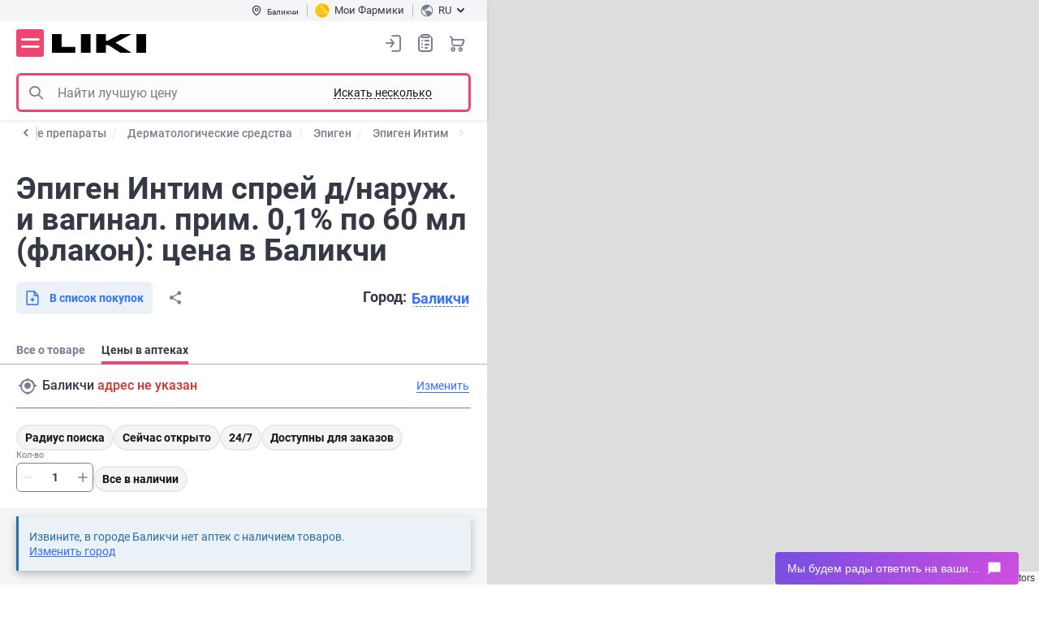

--- FILE ---
content_type: text/html; charset=UTF-8
request_url: https://liki.uz/shop/epigen-intim-sprey-d-naruzh-i-vaginal-prim-0-1-po-60-ml-flakon-p36649/pharmacy/balikchi_r49
body_size: 28783
content:
<!DOCTYPE html>
                    









        <html lang="ru" prefix="og: http://ogp.me/ns#">

<head>

<meta http-equiv="content-type" content="text/html; charset=utf-8">
<meta name="viewport" content="width=device-width">
<title>Купить Эпиген Интим спрей д/наруж. и вагинал. прим. 0,1% по 60 мл (флакон) (8470000478864) - Цена и наличие в Баликчи - Liki.uz</title>
<meta name="description" content="Забронировать Эпиген Интим спрей д/наруж. и вагинал. прим. 0,1% по 60 мл (флакон) (8470000478864) ⭐ Актуальная цена в Баликчи 🚀 Карта аптек в наличии">
<meta name="keywords" content="Эпиген Интим спрей д/наруж. и вагинал. прим. 0,1% по 60 мл (флакон)">
<link rel="alternate" hreflang="ru" href="https://liki.uz/shop/epigen-intim-sprey-d-naruzh-i-vaginal-prim-0-1-po-60-ml-flakon-p36649/pharmacy/balikchi_r49">
<link rel="alternate" hreflang="uz" href="https://liki.uz/uz/shop/epigen-intim-tashqi-va-vaginal-foydalanish-uchun-spreyi-0-1-60-ml-flakon-p36649/pharmacy/baliqchi_r49">
<link rel="canonical" href="https://liki.uz/shop/epigen-intim-sprey-d-naruzh-i-vaginal-prim-0-1-po-60-ml-flakon-p36649/pharmacy/balikchi_r49">
<meta name="robots" content="noindex">
<meta property="og:title" content="Купить Эпиген Интим спрей д/наруж. и вагинал. прим. 0,1% по 60 мл (флакон) (8470000478864) - Цена и наличие в Баликчи - Liki.uz">
<meta property="og:description" content="Забронировать Эпиген Интим спрей д/наруж. и вагинал. прим. 0,1% по 60 мл (флакон) (8470000478864) ⭐ Актуальная цена в Баликчи 🚀 Карта аптек в наличии">
<meta property="og:url" content="https://liki.uz/shop/epigen-intim-sprey-d-naruzh-i-vaginal-prim-0-1-po-60-ml-flakon-p36649/pharmacy/balikchi_r49">
<meta property="og:image" content="https://liki.uz/content/shop/products/36649/epigen-intim-sprey-d-naruzh-i-vaginal-prim-0-1-po-60-ml-flakon-b-braun-big-800x800-4f68.jpg">
<meta property="og:type" content="product">

<link rel="shortcut icon" href="https://liki.uz/images/favicons/favicon.ico" type="image/x-icon">
<link rel="apple-touch-icon" sizes="57x57" href="https://liki.uz/images/favicons/apple-touch-icon-57x57.png">
<link rel="apple-touch-icon" sizes="60x60" href="https://liki.uz/images/favicons/apple-touch-icon-60x60.png">
<link rel="apple-touch-icon" sizes="72x72" href="https://liki.uz/images/favicons/apple-touch-icon-72x72.png">
<link rel="apple-touch-icon" sizes="76x76" href="https://liki.uz/images/favicons/apple-touch-icon-76x76.png">
<link rel="apple-touch-icon" sizes="114x114" href="https://liki.uz/images/favicons/apple-touch-icon-114x114.png">
<link rel="apple-touch-icon" sizes="120x120" href="https://liki.uz/images/favicons/apple-touch-icon-120x120.png">
<link rel="apple-touch-icon" sizes="144x144" href="https://liki.uz/images/favicons/apple-touch-icon-144x144.png">
<link rel="apple-touch-icon" sizes="152x152" href="https://liki.uz/images/favicons/apple-touch-icon-152x152.png">
<link rel="apple-touch-icon" sizes="180x180" href="https://liki.uz/images/favicons/apple-touch-icon-180x180.png">
<link rel="icon" type="image/png" href="https://liki.uz/images/favicons/favicon-16x16.png" sizes="16x16">
<link rel="icon" type="image/png" href="https://liki.uz/images/favicons/favicon-32x32.png" sizes="32x32">
<link rel="icon" type="image/png" href="https://liki.uz/images/favicons/favicon-96x96.png" sizes="96x96">
<meta name="msapplication-TileColor" content="#AA2420">
<meta name="msapplication-TileImage" content="https://liki.uz/images/favicons/favicon-96x96.png">
<meta name="msapplication-square70x70logo" content="https://liki.uz/images/favicons/mstile-70x70.png">
<meta name="msapplication-square150x150logo" content="https://liki.uz/images/favicons/mstile-150x150.png">
<meta name="msapplication-wide310x150logo" content="https://liki.uz/images/favicons/mstile-310x150.png">
<meta name="msapplication-square310x310logo" content="https://liki.uz/images/favicons/mstile-310x310.png">

<link rel="stylesheet" type="text/css" href="https://liki.uz/css/style.min.85a18d60.css">
<link rel="preload" href="https://liki.uz/css/style_ext.min.b82d53d1.css" as="style" onload="this.rel='stylesheet'">

    <link rel="preload" href="https://liki.uz/css/tender-eyed.min.fb938955.css" as="style" onload="this.rel='stylesheet'">

<link rel="preload" href="https://liki.uz/js/libs/slick/slick.min.css" as="style" onload="this.rel='stylesheet'">

<style>
@font-face{font-family:icomoon;font-display:swap;font-weight:normal;font-style:normal;
src:url(https://liki.uz/css/fonts/icomoon/fonts/icomoon.0d0b4a2b.eot);
src:url(https://liki.uz/css/fonts/icomoon/fonts/icomoon.0d0b4a2b.eot#iefix)format('embedded-opentype'),url(https://liki.uz/css/fonts/icomoon/fonts/icomoon.eot#iefix)format('embedded-opentype'),
url(https://liki.uz/css/fonts/icomoon/fonts/icomoon.e430d6a0.woff2)format('woff2'),url(https://liki.uz/css/fonts/icomoon/fonts/icomoon.woff2)format('woff2'),
url(https://liki.uz/css/fonts/icomoon/fonts/icomoon.9df9bd06.woff)format('woff'),url(https://liki.uz/css/fonts/icomoon/fonts/icomoon.woff)format('woff'),
url(https://liki.uz/css/fonts/icomoon/fonts/icomoon.f9226261.ttf)format('truetype'),url(https://liki.uz/css/fonts/icomoon/fonts/icomoon.ttf)format('truetype'),
url(https://liki.uz/css/fonts/icomoon/fonts/icomoon.2db18012.svg#icomoon)format('svg'),url(https://liki.uz/css/fonts/icomoon/fonts/icomoon.svg#icomoon)format('svg');}
</style>

<link rel="preload" href="https://liki.uz/css/fonts/icomoon/fonts/icomoon.e430d6a0.woff2" as="font" type="font/woff2" crossorigin>
<link rel="preload" href="https://liki.uz/css/fonts/roboto/roboto-v20-cyrillic_latin-regular.woff2" as="font" type="font/woff2" crossorigin>
<link rel="preload" href="https://liki.uz/css/fonts/roboto/roboto-v20-cyrillic_latin-700.woff2" as="font" type="font/woff2" crossorigin>
<link rel="preload" href="https://liki.uz/css/fonts/roboto/roboto-v20-cyrillic_latin-500.woff2" as="font" type="font/woff2" crossorigin>
<link rel="preload" href="https://liki.uz/css/fonts/roboto/roboto-condensed-v25-latin_cyrillic-regular.woff2" as="font" type="font/woff2" crossorigin>

<script>
// maestra tracker
!function (t, e, c, n) {
var s = e.createElement(c), r = e.scripts[0];
s.async = 1; s.src = 'https://api.maestra.io/scripts/v1/tracker.js';
setTimeout(function(){ r&&r.parentNode&&r.parentNode.insertBefore(s, r)  }, 2000)
maestra = window.maestra || function() { maestra.queue.push(arguments); };
maestra.queue = maestra.queue || [];
maestra('create', {
  endpointId: n,
  firebaseMessagingSenderId: "901360107866",
  serviceWorkerPath: "/js/maestra-service-worker.js",
  serviceWorkerScope: "/js/"
});
maestra("webpush.create");
maestra("webpush.subscribe", {
  onGranted: function () {},
  onDenied: function () {}
});
}(window, document, 'script', 'Liki.LikiuzWebsiteUZ');

// Hotjar Tracking Code for liki.uz 
    (function(h,o,t,j,a,r){
        h.hj=h.hj||function(){(h.hj.q=h.hj.q||[]).push(arguments)};
        h._hjSettings={hjid:3826366,hjsv:6};
        a=o.getElementsByTagName('head')[0];
        r=o.createElement('script');r.async=1;
        r.src=t+h._hjSettings.hjid+j+h._hjSettings.hjsv;
//a.appendChild(r)
setTimeout(function(){ a&&a.appendChild(r) }, 1000);
    })(window,document,'https://static.hotjar.com/c/hotjar-','.js?sv=');

    (function(c,l,a,r,i,t,y){
        c[a]=c[a]||function(){(c[a].q=c[a].q||[]).push(arguments)};
        t=l.createElement(r);t.async=1;t.src="https://www.clarity.ms/tag/"+i;
        y=l.getElementsByTagName(r)[0];
//y.parentNode.insertBefore(t,y);
setTimeout(function(){ y && y.parentNode && y.parentNode.insertBefore(t,y); }, 3000);
    })(window, document, "clarity", "script", "kmbtm4iwi3");

//Gtag
(function(w,d,s,l,i,h){w[l]=w[l]||[];w[i]=function(){w[l].push(arguments)};
w[i]('js',new Date());w[i]('config',h);var f=d.getElementsByTagName(s)[0],
j=d.createElement(s);j.async=true;j.src='https://www.googletagmanager.com/gtag/js?id='+h;
setTimeout(function(){ f&&f.parentNode&&f.parentNode.insertBefore(j,f); }, 3000);
})(window,document,'script','dataLayer','gtag','G-60R3YCW8QB');

//GTM
(function(w,d,s,l,i){w[l]=w[l]||[];w[l].push({'gtm.start':
new Date().getTime(),event:'gtm.js'});var f=d.getElementsByTagName(s)[0],
j=d.createElement(s),dl=l!='dataLayer'?'&l='+l:'';j.async=true;j.src=
'https://www.googletagmanager.com/gtm.js?id='+i+dl;
setTimeout(function(){ f&&f.parentNode&&f.parentNode.insertBefore(j,f); }, 3400)
})(window,document,'script','dataLayer','GTM-MQ5RMF7');

// Meta Pixel Code
!function(f,b,e,v,n,t,s){if(f.fbq)return;n=f.fbq=function(){n.callMethod?
n.callMethod.apply(n,arguments):n.queue.push(arguments)};
if(!f._fbq)f._fbq=n;n.push=n;n.loaded=!0;n.version='2.0';
n.queue=[];t=b.createElement(e);t.async=!0;t.src=v;s=b.getElementsByTagName(e)[0];
setTimeout(function(){ s&&s.parentNode&&s.parentNode.insertBefore(t,s) }, 2000)
}(window, document,'script','https://connect.facebook.net/en_US/fbevents.js');
fbq('init', '235730766152474');
fbq('track', 'PageView');
</script>
<noscript><img height="1" width="1" style="display:none" src="https://www.facebook.com/tr?id=235730766152474&ev=PageView&noscript=1" alt="Facebook Pixel Code" /></noscript>

<meta name="yandex-verification" content="5e2cea9cf63471c0" />
<meta name="facebook-domain-verification" content="x4l8hhnrscx85ifrayfosnnxnd1xhb" />
<meta http-equiv='x-dns-prefetch-control' content='on'>
<link rel='dns-prefetch' href='https://content.mql5.com'>

</head>
<body class="aside-body">
<noscript><iframe src="https://www.googletagmanager.com/ns.html?id=GTM-MQ5RMF7" height="0" style="display:none;visibility:hidden"></iframe></noscript>
<div id="app-container" class="app">
    <div class="base">
        <header class="header --aside" :class="{fixed: scrtop > 0}">
    <div class="header__main">
        <div class="header-top">
            <div class="container">
                <div class="div1">
                    <button type="button" class="btn-header-city" @click="$bus.$emit('e-modal-change-city-open')" v-cloak><i class="icon-pin"></i><span>{{region.regionName}}</span></button>
                </div>
                <div class="div3" v-cloak>
                    <a href="https://liki.uz/user/bonusnaya-programma" class="btn-header-balance">
                        <img src="https://liki.uz/images/icon-balance.png" width="18" height="18" alt="Мои Фармики">
                        <span>Мои Фармики</span>                    </a>
                </div>
                <div class="div2">
                    <div class="header-lang">
                        <button type="button" class="btn-header-lang" id="lang-choice-button"><img src="https://liki.uz/images/flag-ru.svg" width="16" height="16" alt=""><span>ru</span><i class="icon-arrow-dawn"></i></button>
                        <div class="header-lang__dropdown" id="lang-choice" style="display: none">
                            <ul>
                                        <li class="active"><span><span>RU</span></span></li>
                                            <li><a data-forcelang="uz" href="https://liki.uz/uz/shop/epigen-intim-tashqi-va-vaginal-foydalanish-uchun-spreyi-0-1-60-ml-flakon-p36649/pharmacy/baliqchi_r49" v-force-lang><span>UZ</span></a></li>
                                </ul>
                        </div>
                    </div>
                </div>
            </div>
        </div>
        <div class="container">
            <div class="header__main-inner">
                <button class="header__menu icon-burger" @click="$bus.$emit('e-menu-open')" type="button" title="Меню">Меню</button>
                <div class="header__logo">
                    <a href="https://liki.uz" title="liki.uz"><img src="https://liki.uz/images/logo.svg" width="117" height="22" alt="liki.uz" class="img-responsive"></a>
                </div>
                <div class="header__search">
                    <div class="header__search-wrapper">
                        <div class="search" is="vue:c-search-dropdown" search-several>
                                                        <form class="search__form" action="https://liki.uz/shop/search" name="searchForm" id="search_form" v-pre>
                                <meta itemprop="target" content="https://liki.uz/shop/search?query={query}">
                                <button class="search__btn --left icon-search search__btn-search" type="button" title="Поиск">Поиск</button>
                                <button class="search__btn search__btn-close --right j-close-search" type="button"></button>
                                <input class="search__input search__form-input" type="text" name="query" id="search" placeholder="Найти лучшую цену" itemprop="query-input" required>
                                <button class="search__btn-voice search__btn icon-voice" type="button" title="Голосовой поиск">Голосовой поиск</button>
                            </form>
                        </div>
                    </div>
                </div>
                <div class="header__nav">
                    <div class="header__search-mobile" v-if="innerWidth<768">
                        <button class="header__search-btn icon-search" type="button" @click="$bus.$emit('e-search-dropdown-open')">Поиск</button>
                    </div>
                    <div class="header__login">
                            <button class="header__login-btn enter" type="button" @click="$bus.$emit('e-login-popup-open')" title="Вход в личный кабинет"></button>
                        </div>
                    <div class="header__wish"><a class="header__wish-btn" title="Списки покупок" href="https://liki.uz/shop/shoppinglist">Список покупок<i class="icon-list-0"></i><b v-cloak v-if="wish_qroup_quantity || shoppinglist_quantity" v-text="wish_qroup_quantity+(shoppinglist_quantity ? 1 : 0)"></b></a></div>
                    <div class="header__cart">
                                        <a :href="'https://liki.uz/shop/cart'" class="header__cart-btn" title="Корзина"><span class="d-none">Корзина</span><b v-cloak v-if="cart_quantity" v-text="cart_quantity"></b></a>
                                    </div>
                </div>
            </div>
        </div>
    </div>
</header>

<c-modal-left v-if="initModalComponents" event="e-menu-open" v-slot="{ isShow, toggle }" inline-template v-cloak>
<div class="blackout animation" v-show="isShow" @click.self="toggle" :class="{visible: isShow}">
<div class="drop-down modal modal-left" id="drop-down" :class="{visible: isShow}">
    <div class="drop-down__body">
        <div class="drop-down__head">
            <div class="drop-down__logo">
                <img src="https://liki.uz/images/logo.svg" width="79" height="16" alt="liki.uz">
            </div>
            <div class="drop-down__enter">
                <div class="drop-down__enter-user" v-if="user_is_auth"><i class="icon-user-0"></i>
                    <p><b>{{user.userFirstname+' '+user.userLastname}}</b>{{user.userPhone}}</p>
                </div>
                <template v-else>
                    <button class="j-enter" type="button" @click="$bus.$emit('e-login-popup-open', true)"><i class="icon-enter"></i><span>Вход</span></button><a :href="'https://liki.uz/account/register'"> <span>Регистрация</span></a>
                </template>
            </div>
            <button class="drop-down__close" type="button" aria-label="Закрыть" @click="toggle"></button>
        </div>
        <div class="drop-down__wrapper not-swipe">
            <div class="drop-down__catalog">
                <button class="btn --primary --lg --block" type="button" @click="$bus.$emit('e-catalog-menu-modal-open'),$bus.$emit('e-catalog-menu-open')"><span>Каталог</span><i class="icon-gride"></i></button>
            </div>
            <nav class="drop-down__navigation --settings" v-if="user_is_auth">
                <ul>
                    <li><a :href="'https://liki.uz/shop/orders'"><i class="icon-chek-0"></i>Мои заказы</a></li>
                    <li><a :href="'https://liki.uz/shop/labels/wish'"><i class="icon-list-0"></i>Списки покупок<span class="drop-down__navigation-count" v-if="wish_qroup_quantity || shoppinglist_quantity" v-text="wish_qroup_quantity+(shoppinglist_quantity ? 1 : 0)"></span></a></li>
                    <li><a :href="'https://liki.uz/account/profile'"><i class="icon-setting"></i>Настройки</a></li>
                    <li><a :href="'https://liki.uz/map/favorites'"><i class="icon-smile-0"></i><span>Избранные аптеки</span></a></li>
                    <li><a :href="'https://liki.uz/account/logout'"><i class="icon-exit"></i>Выход</a></li>
                </ul>
            </nav>
            <nav class="drop-down__navigation">
                <ul><li><a class="j-expand drop-down__navigation-link" href="javascript:void(0)"><i class="icon-arrow-dawn"></i>Пользователям</a><ul><li><a href="https://liki.uz/map/balikchi_r49">Ближайшие аптеки</a></li><li><a href="https://liki.uz/user/booking">О бронировании</a></li><li><a href="https://liki.uz/user/shipping-and-payment">Доставка и оплата</a></li><li><a href="https://liki.uz/user/return-conditions">Условия возврата</a></li><li><a href="https://liki.uz/advanced-search">Расширенный поиск</a></li><li><a href="https://liki.uz/terms-of-use">Пользовательское соглашение</a></li></ul></li><li><a class="j-expand drop-down__navigation-link" href="javascript:void(0)"><i class="icon-arrow-dawn"></i>Информация</a><ul><li><a href="https://liki.uz/user/about">О нас</a></li><li><a href="https://liki.uz/reviews">Отзывы и пожелания</a></li><li><a href="https://liki.uz/privacy-policy">Политика конфиденциальности</a></li><li><a href="https://liki.uz/user/contacts">Контакты</a></li></ul></li><li><a class="j-expand drop-down__navigation-link" href="javascript:void(0)"><i class="icon-arrow-dawn"></i>Партнёрам</a><ul><li><a href="https://liki.uz/add-pharmacy">Разместить аптеку</a></li><li><a href="https://seller.liki.uz">Личный кабинет аптеки</a></li><li><a href="https://liki.uz/advertising">Политика в отношении рекламы и спонсорства</a></li></ul></li></ul>
            </nav>
            <div class="drop-down__lang" title="Выбрать язык сайта"><span class="drop-down__lang-span">Язык</span>
                <ul>
                            <li class="active"><span><span>RU</span></span></li>
                                <li><a data-forcelang="uz" href="https://liki.uz/uz/shop/epigen-intim-tashqi-va-vaginal-foydalanish-uchun-spreyi-0-1-60-ml-flakon-p36649/pharmacy/baliqchi_r49" v-force-lang><span>UZ</span></a></li>
                    </ul>
            </div>
            <div class="drop-down__pharmacy"><span class="drop-down__pharmacy-span">Город</span>
                <button class="drop-down__pharmacy-city" type="button" aria-label="Выбрать город" @click="toggle(),$bus.$emit('e-modal-change-city-open')"><span>{{region.regionName}}</span></button>
            </div>
            <c-site-view-mode></c-site-view-mode>
            <div class="drop-down__social block-social --dark">
                                                                                <a href="https://liki.li/af7eb2" class="icon-telegram" target="_blank" title="Telegram"></a>            </div>
        </div>
    </div>
</div>
</div>
</c-modal-left>

<div class="scroll-menu" id="scroll-menu" @click="$bus.$emit('e-modal-close')"></div>

            
    <main class="drugstore">
        <c-markers-avail>
            <div class="show-map">
                <div class="drugstore__aside">
                    <div class="drugstore__aside-content">
                                    <div class="breadcrumbs-block arrows">
            <button class="arrow-left hidden">
                <i class="icon-arrow-left"></i>
            </button>
            <button class="arrow-right hidden disabled">
                <i class="icon-arrow-right"></i>
            </button>
            <div class="breadcrumbs-wrap">
                <div class="breadcrumbs" aria-label="Breadcrumb" role="navigation" vocab="https://schema.org/" typeof="BreadcrumbList">
                                                <div class="breadcrumbs__item" property="itemListElement" typeof="ListItem">
                        <a property="item" typeof="Thing" href="https://liki.uz/shop"><span property="name">Каталог</span></a>
                        <meta property="position" content="1">
                    </div>
                                    <div class="breadcrumbs__item" property="itemListElement" typeof="ListItem">
                        <a property="item" typeof="Thing" href="https://liki.uz/shop/dori-darmonlar"><span property="name">Лекарственные и профилактические препараты</span></a>
                        <meta property="position" content="2">
                    </div>
                                    <div class="breadcrumbs__item" property="itemListElement" typeof="ListItem">
                        <a property="item" typeof="Thing" href="https://liki.uz/shop/dermatologiya"><span property="name">Дерматологические средства</span></a>
                        <meta property="position" content="3">
                    </div>
                                    <div class="breadcrumbs__item" property="itemListElement" typeof="ListItem">
                        <a property="item" typeof="Thing" href="https://liki.uz/shop/brands/epigen-17929"><span property="name">Эпиген</span></a>
                        <meta property="position" content="4">
                    </div>
                                    <div class="breadcrumbs__item" property="itemListElement" typeof="ListItem">
                        <a property="item" typeof="Thing" href="https://liki.uz/shop/series/epigen-intimus-98410"><span property="name">Эпиген Интим</span></a>
                        <meta property="position" content="5">
                    </div>
                                    <div class="breadcrumbs__item hidden" property="itemListElement" typeof="ListItem">
                        <a property="item" typeof="Thing" href="https://liki.uz/shop/epigen-intim-sprey-d-naruzh-i-vaginal-prim-0-1-po-60-ml-flakon-p36649/pharmacy/balikchi_r49"><span property="name">Эпиген Интим спрей д/наруж. и вагинал. прим. 0,1% по 60 мл (флакон): цена в Баликчи</span></a>
                        <meta property="position" content="6">
                    </div>
                                </div>
            </div>
        </div>
                    <div class="h1 mb20"><h1>Эпиген Интим спрей д/наруж. и вагинал. прим. 0,1% по 60 мл (флакон): цена в Баликчи</h1></div>
                        <div class="drugstore__soc">
                            <div>
                                <button class="btn --secondary --md" type="button"><i class="icon-add-to-list-0"></i><span>В список покупок</span></button>
                                <button class="btn btn-share" type="button" @click="share"><i class="icon-share_social"></i>Поделиться</button>
                            </div>
                        </div>
                        <div class="tabs --aside">
                                <ul class="tabs-nav --version2 mb0">
        <li><a href="https://liki.uz/shop/epigen-intim-sprey-d-naruzh-i-vaginal-prim-0-1-po-60-ml-flakon-p36649"><span>Все о товаре</span></a></li>
        <li class="active"><span><span>Цены в аптеках</span></span></li>
    </ul>
                        </div>
                        <div class="selected-filter pb0 mb0 clearfix">
                            <div class="selected-filter__row">
                                <div class="selected-filter__city">
                                    <button class="btn selected-filter__btn-selected" type="button"><i class="icon-gps_fixed"></i></button>
                                    <span>Баликчи</span>
                                </div>
                                <button class="btn --link --md" type="button"><span>Изменить</span></button>
                            </div>
                            <div class="selected-filter__filters">
                                <button class="btn --secondary-alt-3 --sm" type="button"><span>Радиус поиска</span></button>
                                <button class="btn --secondary-alt-3 --sm" type="button"><span>Сейчас открыто</span></button>
                                <button class="btn --secondary-alt-3 --sm" type="button"><span>24/7</span></button>
                            </div>
                        </div>
                    </div>

                                </div>
            </div>
        </c-markers-avail>
    </main>



                    <footer class="footer --aside">
    <div class="footer__wrap">
        <div class="footer__top">
            <div class="footer__feedback">
                <div class="footer__logo"><img src="https://liki.uz/images/logo.svg" width="117" height="22" alt="liki.uz"></div>
                <div class="footer__title">L-I-K-I PROGRAM PHARM<br>ИНН 309805779</div>
            </div>
            <div class="footer-app d-lg-none">
                <div class="footer-app__wrapper">
                    <a href="https://liki.li/af7eb2" target="_blank">
                        <img src="https://liki.uz/images/footer/img-social-telegram.svg" width="147" height="40" alt="telegram">
                    </a>
                    <a href="https://play.google.com/store/apps/details?id=com.liki.app" target="_blank">
                        <img src="https://liki.uz/images/footer/img-social-google.svg" width="147" height="40" alt="google app">
                    </a>
                    <a href="https://apps.apple.com/us/app/liki-ua/id6504096596" target="_blank">
                        <img src="https://liki.uz/images/footer/img-social-apple.svg" width="147" height="40" alt="apple app">
                    </a>
                </div>
            </div>
            <div class="footer__menu">
                <nav class="drop-down__navigation">
<ul>
<li>
    <a class="j-expand" href="javascript:void(0)"><i class="icon-arrow-dawn"></i>Пользователям</a>
    <ul><li><a href="https://liki.uz/map/balikchi_r49">Ближайшие аптеки</a></li><li><a href="https://liki.uz/user/booking">О бронировании</a></li><li><a href="https://liki.uz/user/shipping-and-payment">Доставка и оплата</a></li><li><a href="https://liki.uz/user/return-conditions">Условия возврата</a></li><li><a href="https://liki.uz/advanced-search">Расширенный поиск</a></li><li><a href="https://liki.uz/terms-of-use">Пользовательское соглашение</a></li></ul>
</li>
<li>
    <a class="j-expand" href="javascript:void(0)"><i class="icon-arrow-dawn"></i>Информация</a>
    <ul><li><a href="https://liki.uz/user/about">О нас</a></li><li><a href="https://liki.uz/articles">Статьи</a></li><li><a href="https://liki.uz/reviews">Отзывы и пожелания</a></li><li><a href="https://liki.uz/privacy-policy">Политика конфиденциальности</a></li><li><a href="https://liki.uz/user/contacts">Контакты</a></li><li><a href="https://liki.uz/user/farmik">Про Фармика</a></li></ul>
</li>
<li>
    <a class="j-expand" href="javascript:void(0)"><i class="icon-arrow-dawn"></i>Партнёрам</a>
    <ul><li><a href="https://liki.uz/add-pharmacy">Разместить аптеку</a></li><li><a href="https://seller.liki.uz">Личный кабинет аптеки</a></li><li><a href="https://liki.uz/advertising">Политика в отношении рекламы и спонсорства</a></li></ul>
</li>

</ul>
</nav>
            </div>
        </div>
        <div class="footer-app d-none d-lg-block">
            <div class="footer-app__wrapper">
                <a href="https://liki.li/af7eb2" target="_blank">
                    <img src="https://liki.uz/images/footer/img-social-telegram.svg" width="147" height="40" alt="telegram">
                </a>
                <a href="https://play.google.com/store/apps/details?id=com.liki.app" target="_blank">
                    <img src="https://liki.uz/images/footer/img-social-google.svg" width="147" height="40" alt="google app">
                </a>
                <a href="https://apps.apple.com/us/app/liki-ua/id6504096596" target="_blank">
                    <img src="https://liki.uz/images/footer/img-social-apple.svg" width="147" height="40" alt="apple app">
                </a>
            </div>
        </div>
        <div class="footer__bottom">
            <div class="footer__bottom-info">
                <div class="footer__bottom-title">Самолечение может быть вредным для вашего здоровья</div>
                <div class="footer__bottom-desk">Перед применением препарата проконсультируйтесь с врачом</div>
            </div>
            <div class="footer__bottom-info-row">
                <div>Copyright © 2023 L-I-K-I PROGRAM PHARM</div>
            </div>
        </div>
    </div>
</footer>
        
        <template v-if="initModalComponents">

<c-login-popup></c-login-popup>
<c-social-login></c-social-login>


<c-catalog-menu-modal group-id="" :is-left="1" v-cloak>
                            </c-catalog-menu-modal>

<c-modal-change-address></c-modal-change-address>
<c-markers-radius></c-markers-radius>
<c-modal-marker-phone></c-modal-marker-phone>
<c-modal-change-city></c-modal-change-city>
<c-back-top></c-back-top>
<c-modal-voice></c-modal-voice>

<c-modal-window></c-modal-window>
<c-page-locker></c-page-locker>
<c-modal-delete-profile></c-modal-delete-profile>
<c-modal-recipe-confirm></c-modal-recipe-confirm>
<c-modal-left event="e-search-several-open" orig-width v-cloak>
    <c-search-several ></c-search-several>
</c-modal-left>

<c-modal-window-info event="e-promo-info-open" v-slot="{ isShow, toggle }" inline-template v-cloak>
<div class="blackout" v-if="isShow" @click.self="toggle">
    <div class="modal --w600 --cashback">
        <div class="modal__wrapper">
            <button class="modal__close" type="button" aria-label="Закрыть" @click="toggle"></button>
            <div class="modal__head"><span>Как получить бонусы</span></div>
            <div class="modal__content">
                <div class="modal-cashback">
                    <div class="div1">
                        <ul>
                            <li>Зарегистрируйтесь и войдите в кабинет перед совершением заказа</li>
                            <li>После выкупа заказа из аптеки отсканируйте чек и отправьте его в наш <a href="https://liki.li/af7eb2" target="_blank">Телеграм-бот</a></li>
                            <li>Ожидайте начисления бонусов в течение 3 дней</li>
                            <li>Вы можете проверить историю начислений и списаний бонусов в <a href="https://liki.uz/account/profile">Личном кабинете</a>.</li>
                            <li>Обратите внимание, что Фармики начисляются только на предварительно забронированные товары, на ту стоимость и количество товаров, что была указана во время бронирования.</li>
                        </ul>
                    </div>
                    <div class="modal-cashback__thumb">
                        <picture>
                            <source src="https://liki.uz/images/modal-cashback.webp?v2" type="image/webp">
                            <source src="https://liki.uz/images/modal-cashback.png?v2" type="image/png">
                            <img src="https://liki.uz/images/modal-cashback.png?v2" alt="Как получить бонусы" width="212" height="241">
                        </picture>
                    </div>
                </div>
            </div>
        </div>
    </div>
</div>
</c-modal-window-info>
</template>
    </div>
</div>


<script src="https://liki.uz/js/system.min.js" fetchpriority="high"></script>
<script defer src="https://liki.uz/js/jquery.min.js"></script>
<script defer src="https://liki.uz/js/libs/slick/slick.min.js"></script>
<script defer src="https://liki.uz/js/jquery.autocomplete.min.ae80cf10.js"></script>
<script defer src="https://liki.uz/js/libs/jqueryui/jquery-ui.min.js"></script>
<link rel="stylesheet" type="text/css" href="https://liki.uz/js/libs/jqueryui/jquery-ui.min.css">
<link rel="stylesheet" type="text/css" href="https://liki.uz/js/libs/jqueryui/jquery-ui.theme.min.css">
<script defer src="https://liki.uz/js/libs/jquery.formstyler/jquery.formstyler.min.js"></script>
<script defer src="https://liki.uz/js/traffic-source.min.js"></script>

<script>
function __InitSentry() {
    if (typeof Sentry !== 'undefined') {
        Sentry.init({
            dsn: 'https://90ffdb7aa13648dfb54deeee4191f70d@liki.uz/js_sentry/14',
            debug: false,
        });
        Sentry.configureScope(function(scope) {
            scope.setTag("logger", "javascript"),
            scope.setTag("env", "prod")
                    ,scope.setTag("custom.1", "liki_uz")
                });
    }
}
</script>
<script defer src="https://liki.uz/js/sentry.min.js" crossorigin="anonymous" onload="__InitSentry()"></script>
<script>
var isInit = false;
function __InitWUJS(v) {
    if (isInit || typeof WUJS === 'undefined' || typeof axios === 'undefined' ||
        ((typeof WUCMF_LEAFLET === 'undefined' || typeof L === 'undefined') && 1)) return false;
    isInit = true;
    if (v === true && typeof isES6syntax === 'function' && !isES6syntax()) return false;
    if (typeof WUJS !== 'undefined') {
        WUJS.Load('app-container', {"selfPath":"https:\/\/liki.uz","sitePath":"https:\/\/liki.uz","template":"shop\/product2.smarty.html","production":true,"pathImg":"https:\/\/liki.uz\/images\/","datetime":"2026-01-31 03:24:43","site_settings":{"authType":"1","phoneCodes":"90,91,99,77,70,95,97,88,87,93,94,50,33,20,98,55,66,00","phoneConfirmTime":"","te":"https:\/\/liki.li\/af7eb2","userActivation":"0","userAutologin":"1","userRemember":1},"ss":{"cartItemMax":"200","isHistorySearch":"1","pageRows":"12","pickupUserGeoMaxDistDiff":"50","searchDropdownLimit":"7"},"maxPages":10,"spath":"https:\/\/liki.uz\/shop","lpath":"https:\/\/liki.uz\/loyal","fbAuth":"https:\/\/www.facebook.com\/dialog\/oauth?client_id=1271883513683848&scope=email&redirect_uri=https%3A%2F%2Fliki.uz%2Faccount%2Fsocial%2Fservice%2Ffb&response_type=code","gaAuth":"https:\/\/accounts.google.com\/o\/oauth2\/v2\/auth?client_id=480138573078-g13412l058dtrgor0rqli98msk66icum.apps.googleusercontent.com&scope=https%3A%2F%2Fwww.googleapis.com%2Fauth%2Fuserinfo.email+https%3A%2F%2Fwww.googleapis.com%2Fauth%2Fuserinfo.profile&redirect_uri=https%3A%2F%2Fliki.uz%2Faccount%2Fsocial%2Fservice%2Fga&response_type=code","sign":"\u0441\u0443\u043c","lang":"ru","region":{"regionID":49,"regionAlias":"balikchi_r49","regionName":"\u0411\u0430\u043b\u0438\u043a\u0447\u0438","regionName2":"","regionDName":"\u0411\u0430\u043b\u044b\u043a\u0447\u0438\u043d\u0441\u043a\u0438\u0439","regionKatottg":"1703206551","regionLat":40.89976,"regionLng":71.840733,"regionZoom":13},"cart":{"quantity":0,"amount":0,"amounts":[],"products":[],"markers":[],"mData":[],"in_cart":[],"cid":false,"mpath":"https:\/\/liki.uz\/shop"},"cartItemMax":"200","shoppinglist":[],"favoriteRegions":[{"regionID":1978,"regionShortType":"\u0433.","regionName":"\u0410\u043d\u0433\u0440\u0435\u043d"},{"regionID":183,"regionShortType":"\u0433.","regionName":"\u0410\u043d\u0434\u0438\u0436\u0430\u043d"},{"regionID":384,"regionShortType":"\u0433.","regionName":"\u0411\u0443\u0445\u0430\u0440\u0430"},{"regionID":1707,"regionShortType":"\u0433.","regionName":"\u0413\u0443\u043b\u0438\u0441\u0442\u0430\u043d"},{"regionID":924,"regionShortType":"\u0433.","regionName":"\u0417\u0430p\u0430\u0444\u0448\u0430\u043d"},{"regionID":813,"regionShortType":"\u0433.","regionName":"\u041a\u0430\u0440\u0448\u0438"},{"regionID":1374,"regionShortType":"\u0433.","regionName":"\u041a\u0430\u0442\u0442\u0430\u043a\u0443\u0440\u0433\u0430\u043d"},{"regionID":2342,"regionShortType":"\u0433.","regionName":"\u041a\u043e\u043a\u0430\u043d\u0434"},{"regionID":2344,"regionShortType":"\u0433.","regionName":"\u041a\u0443\u0432\u0430\u0441\u0430\u0439"},{"regionID":2352,"regionShortType":"\u0433.","regionName":"\u041c\u0430p\u0433\u0438\u043b\u0430\u043d"},{"regionID":922,"regionShortType":"\u0433.","regionName":"\u041d\u0430\u0432\u043e\u0438"},{"regionID":1147,"regionShortType":"\u0433.","regionName":"\u041d\u0430\u043c\u0430\u043d\u0433\u0430\u043d"},{"regionID":2693,"regionShortType":"\u0433.","regionName":"\u041d\u0443\u043a\u0443\u0441"},{"regionID":1370,"regionShortType":"\u0433.","regionName":"\u0421\u0430\u043c\u0430\u0440\u043a\u0430\u043d\u0434"},{"regionID":1713,"regionShortType":"\u0433.","regionName":"\u0422\u0430\u0448\u043a\u0435\u043d\u0442"},{"regionID":184,"regionShortType":"\u0433.","regionName":"\u0425\u0430\u043d\u0430\u0431\u0430\u0434"}],"historyRegions":[{"regionID":49,"regionShortType":"\u0433\u043f.","regionName":"\u0411\u0430\u043b\u0438\u043a\u0447\u0438"},{"regionID":1713,"regionShortType":"\u0433.","regionName":"\u0422\u0430\u0448\u043a\u0435\u043d\u0442"}],"timeZone":"Asia\/Tashkent","cIcons":{"0":"tablets-0","1360":"tablets-0","2662":"thermometer-0","2275":"mam-and-child-0","2674":"sanitizer-0","2677":"apple-0","2659":"medical-mask-0","2155":"pill-0","2665":"medicines-0","xxx":"animal-0"},"productsGroups":{"36649":[1360,1978]},"bmgPath":"https:\/\/liki.uz\/bmgl","isLikiApp":false,"districts":[],"subway":[],"markers":[],"markersProducts":[],"markers_avail_qty":0,"product":{"productID":36649,"productName":"\u042d\u043f\u0438\u0433\u0435\u043d \u0418\u043d\u0442\u0438\u043c \u0441\u043f\u0440\u0435\u0439 \u0434\/\u043d\u0430\u0440\u0443\u0436. \u0438 \u0432\u0430\u0433\u0438\u043d\u0430\u043b. \u043f\u0440\u0438\u043c. 0,1% \u043f\u043e 60 \u043c\u043b (\u0444\u043b\u0430\u043a\u043e\u043d)","productAvail":"no","productIsRecipe":1,"productPack":1,"productAnalogs":0,"tmName":"\u0411.\u0431\u0440\u0430\u0443\u043d","tmNameShort":"\u0411.\u0431\u0440\u0430\u0443\u043d","brandName":"\u042d\u043f\u0438\u0433\u0435\u043d","productPersent":null,"productDiscount":null,"productCountry":"\u0418\u0441\u043f\u0430\u043d\u0438\u044f"},"titleTpl":"\u042d\u043f\u0438\u0433\u0435\u043d \u0418\u043d\u0442\u0438\u043c \u0441\u043f\u0440\u0435\u0439 \u0434\/\u043d\u0430\u0440\u0443\u0436. \u0438 \u0432\u0430\u0433\u0438\u043d\u0430\u043b. \u043f\u0440\u0438\u043c. 0,1% \u043f\u043e 60 \u043c\u043b (\u0444\u043b\u0430\u043a\u043e\u043d)","pu":"epigen-intim-sprey-d-naruzh-i-vaginal-prim-0-1-po-60-ml-flakon-p36649","breadcrumbs":[["shop","\u041a\u0430\u0442\u0430\u043b\u043e\u0433",false],["shop\/dori-darmonlar","\u041b\u0435\u043a\u0430\u0440\u0441\u0442\u0432\u0435\u043d\u043d\u044b\u0435 \u0438 \u043f\u0440\u043e\u0444\u0438\u043b\u0430\u043a\u0442\u0438\u0447\u0435\u0441\u043a\u0438\u0435 \u043f\u0440\u0435\u043f\u0430\u0440\u0430\u0442\u044b",false],["shop\/dermatologiya","\u0414\u0435\u0440\u043c\u0430\u0442\u043e\u043b\u043e\u0433\u0438\u0447\u0435\u0441\u043a\u0438\u0435 \u0441\u0440\u0435\u0434\u0441\u0442\u0432\u0430",false],["shop\/brands\/epigen-17929","\u042d\u043f\u0438\u0433\u0435\u043d",false],["shop\/series\/epigen-intimus-98410","\u042d\u043f\u0438\u0433\u0435\u043d \u0418\u043d\u0442\u0438\u043c",false],["shop\/epigen-intim-sprey-d-naruzh-i-vaginal-prim-0-1-po-60-ml-flakon-p36649\/pharmacy\/balikchi_r49","\u042d\u043f\u0438\u0433\u0435\u043d \u0418\u043d\u0442\u0438\u043c \u0441\u043f\u0440\u0435\u0439 \u0434\/\u043d\u0430\u0440\u0443\u0436. \u0438 \u0432\u0430\u0433\u0438\u043d\u0430\u043b. \u043f\u0440\u0438\u043c. 0,1% \u043f\u043e 60 \u043c\u043b (\u0444\u043b\u0430\u043a\u043e\u043d): \u0446\u0435\u043d\u0430 \u0432 \u0411\u0430\u043b\u0438\u043a\u0447\u0438",false]],"analogs_min_price":0,"alternate":{"uz":"https:\/\/liki.uz\/uz\/shop\/epigen-intim-tashqi-va-vaginal-foydalanish-uchun-spreyi-0-1-60-ml-flakon-p36649\/pharmacy\/baliqchi_r49"}});
    }
}
function __LoadWUJS() {
    LoadScripts([
        "https://liki.uz/js/libs/leaflet/leaflet.concat.9ed762e2.js",
        'https://liki.uz/js/wucmfLeaflet.ru.min.5cba0788.js',
    ], __InitWUJS);
    LoadStyles(['https://liki.uz/js/libs/leaflet/leaflet.min.css']);
}

</script>
<script defer src="https://liki.uz/js/loader.min.js" onload="__LoadWUJS()"></script>
<script defer src="https://liki.uz/js/axios.min.js" onload="__InitWUJS()"></script>
<script>System.import('https://liki.uz/js/build/regular.ru.08d09dc6.min.js').then(function(WUJS){window.WUJS=WUJS;__InitWUJS(true)});</script>
<script defer src="https://liki.uz/js/build/regular.ru.08d09dc6.min.js" fetchpriority="high"></script>
<script defer src="https://liki.uz/js/build/regular_vue.ru.e9648f61.min.js" fetchpriority="high"></script>
<script defer src="https://liki.uz/js/build/regular_app.ru.9b8541d0.min.js" fetchpriority="high"></script>
<script defer src="https://liki.uz/js/build/regular_lazy.ru.98ca567b.min.js"></script>

    
<script type="application/ld+json">
    {
        "@context": "https://schema.org/",
        "@type": "WebPage",
        "name": "Купить Эпиген Интим спрей д/наруж. и вагинал. прим. 0,1% по 60 мл (флакон) (8470000478864) - Цена и наличие в Баликчи - Liki.uz",
        "description": "Забронировать Эпиген Интим спрей д/наруж. и вагинал. прим. 0,1% по 60 мл (флакон) (8470000478864) ⭐ Актуальная цена в Баликчи 🚀 Карта аптек в наличии",
        "reviewedBy": {
            "@type": "Organization",
            "name": "Liki.uz",
            "url": "https://liki.uz",
            "email": "info@liki.ua",
            "logo": "https://liki.uz/images/logo.svg"
        },
        "lastReviewed": "2026-01-31"
    }
</script>


<script type="application/ld+json">{"@context":"https:\/\/schema.org\/","@type":"ItemList","itemListElement":[{"@type":"SiteNavigationElement","name":"Лекарственные и профилактические препараты","url":"https:\/\/liki.uz\/shop\/dori-darmonlar","position":1},{"@type":"SiteNavigationElement","name":"Препараты от гриппа и простуды","url":"https:\/\/liki.uz\/shop\/shomolash-va-gripp","position":2},{"@type":"SiteNavigationElement","name":"Противовирусные препараты","url":"https:\/\/liki.uz\/shop\/virusga-qarshi","position":3},{"@type":"SiteNavigationElement","name":"Средства от герпеса","url":"https:\/\/liki.uz\/shop\/uchuq-gerpez","position":4},{"@type":"SiteNavigationElement","name":"Препараты от ветряной оспы","url":"https:\/\/liki.uz\/shop\/suvchechak-uchun-dorilar","position":5},{"@type":"SiteNavigationElement","name":"Средства для профилактики гриппа","url":"https:\/\/liki.uz\/shop\/grippning-oldini-olish-vositalari","position":6},{"@type":"SiteNavigationElement","name":"Средства от насморка","url":"https:\/\/liki.uz\/shop\/burun-oqishni-davolash-uchun","position":7},{"@type":"SiteNavigationElement","name":"Противоотечные препараты","url":"https:\/\/liki.uz\/shop\/shishga-qarshi-dorilar","position":8},{"@type":"SiteNavigationElement","name":"Сосудосуживающие","url":"https:\/\/liki.uz\/shop\/vazokonstriktor","position":9},{"@type":"SiteNavigationElement","name":"Препараты от гайморита","url":"https:\/\/liki.uz\/shop\/sinusit-uchun-dorilar","position":10},{"@type":"SiteNavigationElement","name":"Лекарства от кашля","url":"https:\/\/liki.uz\/shop\/yotaldan","position":11},{"@type":"SiteNavigationElement","name":"Отхаркивающие средства","url":"https:\/\/liki.uz\/shop\/ekspektoran","position":12},{"@type":"SiteNavigationElement","name":"Препараты от влажного кашля","url":"https:\/\/liki.uz\/shop\/nam-yotal-uchun","position":13},{"@type":"SiteNavigationElement","name":"Препараты от сухого кашля","url":"https:\/\/liki.uz\/shop\/quruq-yotal-uchun","position":14},{"@type":"SiteNavigationElement","name":"Препараты при бронхиальной астме","url":"https:\/\/liki.uz\/shop\/bronxial-astma","position":15},{"@type":"SiteNavigationElement","name":"Лекарства от коклюша","url":"https:\/\/liki.uz\/shop\/kok-yotalga-qarshi-dorilar","position":16},{"@type":"SiteNavigationElement","name":"Лекарства от трахеита","url":"https:\/\/liki.uz\/shop\/traxeitga-qarshi-dorilar","position":17},{"@type":"SiteNavigationElement","name":"Лекарства от бронхита","url":"https:\/\/liki.uz\/shop\/bronxit-uchun-dorilar","position":18},{"@type":"SiteNavigationElement","name":"Лекарства от боли в горле","url":"https:\/\/liki.uz\/shop\/tomoq-ogrigi-uchun","position":19},{"@type":"SiteNavigationElement","name":"Лекарства от ангины","url":"https:\/\/liki.uz\/shop\/angina","position":20},{"@type":"SiteNavigationElement","name":"Лекарства от фарингита","url":"https:\/\/liki.uz\/shop\/faringit-uchun-dorilar","position":21},{"@type":"SiteNavigationElement","name":"Лекарства от ларингита","url":"https:\/\/liki.uz\/shop\/laringit-uchun-dorilar","position":22},{"@type":"SiteNavigationElement","name":"Согревающие мази при простуде","url":"https:\/\/liki.uz\/shop\/issiqlik-malhamlari","position":23},{"@type":"SiteNavigationElement","name":"Жаропонижающие","url":"https:\/\/liki.uz\/shop\/antipiretik","position":24},{"@type":"SiteNavigationElement","name":"Обезболивающие","url":"https:\/\/liki.uz\/shop\/ogriq-qoldiruvchi-vositalar","position":25},{"@type":"SiteNavigationElement","name":"Обезболивающие при месячных","url":"https:\/\/liki.uz\/shop\/menstrual-ogriqgi-uchun","position":26},{"@type":"SiteNavigationElement","name":"Препараты от боли в суставах и мышцах","url":"https:\/\/liki.uz\/shop\/mushaklar-va-bogimlarning-ogrigi-uchun","position":27},{"@type":"SiteNavigationElement","name":"Спазмолитики","url":"https:\/\/liki.uz\/shop\/antispazmodiklar","position":28},{"@type":"SiteNavigationElement","name":"Средства от зубной боли","url":"https:\/\/liki.uz\/shop\/tish-ogrigi-uchun","position":29},{"@type":"SiteNavigationElement","name":"Средства от головной боли","url":"https:\/\/liki.uz\/shop\/bosh-ogrigi-uchun","position":30},{"@type":"SiteNavigationElement","name":"Анальгетики","url":"https:\/\/liki.uz\/shop\/analgetiklar","position":31},{"@type":"SiteNavigationElement","name":"Препараты от боли в спине","url":"https:\/\/liki.uz\/shop\/orqa-ogrigi-uchun","position":32},{"@type":"SiteNavigationElement","name":"Противовоспалительные","url":"https:\/\/liki.uz\/shop\/yalliglanishga-qarshi","position":33},{"@type":"SiteNavigationElement","name":"Обезболивающие для желудка","url":"https:\/\/liki.uz\/shop\/oshqozon-uchun","position":34},{"@type":"SiteNavigationElement","name":"Обезболивающие уколы","url":"https:\/\/liki.uz\/shop\/inektsiyalar","position":35},{"@type":"SiteNavigationElement","name":"Местная анестезия","url":"https:\/\/liki.uz\/shop\/mahalliy-behushlik","position":36},{"@type":"SiteNavigationElement","name":"Препараты для мочеполовой системы","url":"https:\/\/liki.uz\/shop\/genitouriya-tizimi","position":37},{"@type":"SiteNavigationElement","name":"Гинекологические препараты","url":"https:\/\/liki.uz\/shop\/ginekologik-davolash","position":38},{"@type":"SiteNavigationElement","name":"Вагинальные свечи","url":"https:\/\/liki.uz\/shop\/vaginal-shamlar","position":39},{"@type":"SiteNavigationElement","name":"Препараты, стимулирующие мускулатуру матки","url":"https:\/\/liki.uz\/shop\/bachadon-mushaklarini-ragbatlantiradigan-dorilar","position":40},{"@type":"SiteNavigationElement","name":"Препараты, подавляющие лактацию","url":"https:\/\/liki.uz\/shop\/laktatsiyani-bostiradigan-dorilar","position":41},{"@type":"SiteNavigationElement","name":"Препараты для стимуляции лактации","url":"https:\/\/liki.uz\/shop\/laktatsiya-uchun","position":42},{"@type":"SiteNavigationElement","name":"Препараты при кисте яичника","url":"https:\/\/liki.uz\/shop\/tuxumdon-kistalari-uchun-dorilar","position":43},{"@type":"SiteNavigationElement","name":"Препараты при эндометриозе","url":"https:\/\/liki.uz\/shop\/endometrioz-uchun-dorilar","position":44},{"@type":"SiteNavigationElement","name":"Препараты при кольпите","url":"https:\/\/liki.uz\/shop\/kolpite-uchun-dorilar","position":45},{"@type":"SiteNavigationElement","name":"Лекарства от молочницы","url":"https:\/\/liki.uz\/shop\/zamburuglarga-qarshi-vositalari","position":46},{"@type":"SiteNavigationElement","name":"Препараты при климаксе","url":"https:\/\/liki.uz\/shop\/menopauza-uchun-dorilar","position":47},{"@type":"SiteNavigationElement","name":"Препараты при эрозии шейки матки","url":"https:\/\/liki.uz\/shop\/bachadon-boyni-eroziyasi-uchun-dorilar","position":48},{"@type":"SiteNavigationElement","name":"Препараты при миоме матки","url":"https:\/\/liki.uz\/shop\/bachadon-miomasi-uchun-dorilar","position":49},{"@type":"SiteNavigationElement","name":"Препараты при дисменорее","url":"https:\/\/liki.uz\/shop\/dismenoreya-uchun-dorilar","position":50},{"@type":"SiteNavigationElement","name":"Препараты для нормализации менструального цикла","url":"https:\/\/liki.uz\/shop\/menstruel-tsiklni-normallashtirish-uchun-dorilar","position":51},{"@type":"SiteNavigationElement","name":"Препараты при мастопатии","url":"https:\/\/liki.uz\/shop\/mastopatiya-uchun-dorilar","position":52},{"@type":"SiteNavigationElement","name":"Урологические препараты","url":"https:\/\/liki.uz\/shop\/urologiyani-davolash","position":53},{"@type":"SiteNavigationElement","name":"Препараты при недержании мочи","url":"https:\/\/liki.uz\/shop\/siydik-saqlomaslik-uchun-dorilar","position":54},{"@type":"SiteNavigationElement","name":"Препараты при болях в почках","url":"https:\/\/liki.uz\/shop\/buyrak-ogrigiga-qarshi-vositalar","position":55},{"@type":"SiteNavigationElement","name":"Препараты при пиелонефрите","url":"https:\/\/liki.uz\/shop\/piyelonefrit","position":56},{"@type":"SiteNavigationElement","name":"Препараты при аденоме простаты","url":"https:\/\/liki.uz\/shop\/adenoma-prostata","position":57},{"@type":"SiteNavigationElement","name":"Препараты от цистита","url":"https:\/\/liki.uz\/shop\/sistit","position":58},{"@type":"SiteNavigationElement","name":"Препараты от простатита","url":"https:\/\/liki.uz\/shop\/prostatit","position":59},{"@type":"SiteNavigationElement","name":"Препараты для растворения камней в почках","url":"https:\/\/liki.uz\/shop\/tosh-shakllanishini-davolash-va-oldini-olish-uchun","position":60},{"@type":"SiteNavigationElement","name":"Препараты от уретрита","url":"https:\/\/liki.uz\/shop\/uretrit-uchun-dorilar","position":61},{"@type":"SiteNavigationElement","name":"Препараты от уреаплазмоза","url":"https:\/\/liki.uz\/shop\/ureaplazmoz-uchun-dorilar","position":62},{"@type":"SiteNavigationElement","name":"Препараты для повышения потенции","url":"https:\/\/liki.uz\/shop\/potentsialni-oshirish","position":63},{"@type":"SiteNavigationElement","name":"Противозачаточные","url":"https:\/\/liki.uz\/shop\/kontratseptiv-vosita","position":64},{"@type":"SiteNavigationElement","name":"Вагинальные контрацептивы","url":"https:\/\/liki.uz\/shop\/vaginal-kontratseptivlar","position":65},{"@type":"SiteNavigationElement","name":"Внутриматочные спирали","url":"https:\/\/liki.uz\/shop\/bachadon-ichidagi-spirallari","position":66},{"@type":"SiteNavigationElement","name":"Половые гормоны","url":"https:\/\/liki.uz\/shop\/jinsiy-gormonlar","position":67},{"@type":"SiteNavigationElement","name":"Эстрогены","url":"https:\/\/liki.uz\/shop\/estrogenlar","position":68},{"@type":"SiteNavigationElement","name":"Гестагены","url":"https:\/\/liki.uz\/shop\/gestagenlar","position":69},{"@type":"SiteNavigationElement","name":"Андрогены (Тестостерон)","url":"https:\/\/liki.uz\/shop\/androgenlar-testosteron","position":70},{"@type":"SiteNavigationElement","name":"Антиандрогены","url":"https:\/\/liki.uz\/shop\/antiandrogenlar","position":71},{"@type":"SiteNavigationElement","name":"Стимуляторы овуляции","url":"https:\/\/liki.uz\/shop\/ovulyatsiya-stimulyatorlari","position":72},{"@type":"SiteNavigationElement","name":"Препараты для сердечно-сосудистой системы","url":"https:\/\/liki.uz\/shop\/yurak-qon-tomir-tizimi","position":73},{"@type":"SiteNavigationElement","name":"Препараты для сердца","url":"https:\/\/liki.uz\/shop\/yurakni-davolash","position":74},{"@type":"SiteNavigationElement","name":"Препараты от аритмии","url":"https:\/\/liki.uz\/shop\/aritmiya","position":75},{"@type":"SiteNavigationElement","name":"Препараты при стенокардии","url":"https:\/\/liki.uz\/shop\/stenokardiya","position":76},{"@type":"SiteNavigationElement","name":"Препараты от тахикардии","url":"https:\/\/liki.uz\/shop\/taxikardiya","position":77},{"@type":"SiteNavigationElement","name":"Кардиопротекторы","url":"https:\/\/liki.uz\/shop\/kardioprotektorlar","position":78},{"@type":"SiteNavigationElement","name":"Препараты при ишемической болезни сердца","url":"https:\/\/liki.uz\/shop\/koroner-yurak-kasalligi-uchun-dorilar","position":79},{"@type":"SiteNavigationElement","name":"Препараты при сердечной недостаточности","url":"https:\/\/liki.uz\/shop\/yurak-etishmovchiligi-uchun-dorilar","position":80},{"@type":"SiteNavigationElement","name":"Препараты при инфаркте миокарда","url":"https:\/\/liki.uz\/shop\/miyokard-infarkti-uchun-dorilar","position":81},{"@type":"SiteNavigationElement","name":"Препараты от повышенного давления","url":"https:\/\/liki.uz\/shop\/yuqori-qon-bosimidan","position":82},{"@type":"SiteNavigationElement","name":"Препараты при низком давлении","url":"https:\/\/liki.uz\/shop\/past-qon-bosimi","position":83},{"@type":"SiteNavigationElement","name":"Мочегонные препараты (диуретики)","url":"https:\/\/liki.uz\/shop\/diuretiklar-diuretiklar","position":84},{"@type":"SiteNavigationElement","name":"Сосудорасширяющие","url":"https:\/\/liki.uz\/shop\/vazodilatatorlar","position":85},{"@type":"SiteNavigationElement","name":"Блокаторы кальциевых каналов","url":"https:\/\/liki.uz\/shop\/kaltsiy-kanal-blokerlari","position":86},{"@type":"SiteNavigationElement","name":"Препараты при повышенном холестерине (статины)","url":"https:\/\/liki.uz\/shop\/yuqori-xolesterin-preparatlari-statinlar","position":87},{"@type":"SiteNavigationElement","name":"Бета-блокаторы","url":"https:\/\/liki.uz\/shop\/beta-blokerlar","position":88},{"@type":"SiteNavigationElement","name":"Препараты для улучшения кровообращения","url":"https:\/\/liki.uz\/shop\/qon-aylanishini-yaxshilash-uchun","position":89},{"@type":"SiteNavigationElement","name":"Препараты для улучшения мозгового кровообращения","url":"https:\/\/liki.uz\/shop\/miya-qon-aylanishini-yaxshilash-uchun-dorilar","position":90},{"@type":"SiteNavigationElement","name":"Препараты для улучшения кровообращения в конечностях","url":"https:\/\/liki.uz\/shop\/ekstremitalarda-qon-aylanishini-yaxshilash-uchun-dorilar","position":91},{"@type":"SiteNavigationElement","name":"Препараты при инсульте","url":"https:\/\/liki.uz\/shop\/qon-tomirlari-uchun-dorilar","position":92},{"@type":"SiteNavigationElement","name":"Препараты, нормализующие липидный обмен","url":"https:\/\/liki.uz\/shop\/lipid-metabolizmini-normallashtirish-uchun","position":93},{"@type":"SiteNavigationElement","name":"Ангиопротекторы","url":"https:\/\/liki.uz\/shop\/angioprotektorlar","position":94},{"@type":"SiteNavigationElement","name":"Препараты при варикозном расширении вен","url":"https:\/\/liki.uz\/shop\/varikoz-tomirlari-kengayishi","position":95},{"@type":"SiteNavigationElement","name":"Венотоники","url":"https:\/\/liki.uz\/shop\/venotoniklar","position":96},{"@type":"SiteNavigationElement","name":"Препараты для укрепления капилляров","url":"https:\/\/liki.uz\/shop\/kapillyarlarni-mustahkamlash-uchun-dorilar","position":97},{"@type":"SiteNavigationElement","name":"Кроветворение и кровь","url":"https:\/\/liki.uz\/shop\/gematopoez-va-qon","position":98},{"@type":"SiteNavigationElement","name":"Кровоостанавливающие","url":"https:\/\/liki.uz\/shop\/gemostatik","position":99},{"@type":"SiteNavigationElement","name":"Препараты для разжижения крови","url":"https:\/\/liki.uz\/shop\/qonni-suyultiruvchi-vositalar","position":100},{"@type":"SiteNavigationElement","name":"Препараты от анемии","url":"https:\/\/liki.uz\/shop\/anemiyaga-qarshi-dorilar","position":101},{"@type":"SiteNavigationElement","name":"Препараты железа","url":"https:\/\/liki.uz\/shop\/temir-preparatlari","position":102},{"@type":"SiteNavigationElement","name":"Фолиевая кислота","url":"https:\/\/liki.uz\/shop\/foliy-kislotasi","position":103},{"@type":"SiteNavigationElement","name":"Препараты эритропоэтина","url":"https:\/\/liki.uz\/shop\/eritropoetin-preparatlari","position":104},{"@type":"SiteNavigationElement","name":"Коагулянты (свертываемость крови)","url":"https:\/\/liki.uz\/shop\/koagulyantlar-qon-ivishi","position":105},{"@type":"SiteNavigationElement","name":"Кровезаменители","url":"https:\/\/liki.uz\/shop\/qon-ornini-bosuvchi-moddalar","position":106},{"@type":"SiteNavigationElement","name":"Препараты от тромбоза","url":"https:\/\/liki.uz\/shop\/tromboz","position":107},{"@type":"SiteNavigationElement","name":"Препараты для нормализации работы желудочно-кишечного тракта","url":"https:\/\/liki.uz\/shop\/ovqat-hazm-qilish-trakti","position":108},{"@type":"SiteNavigationElement","name":"Препараты для желудка","url":"https:\/\/liki.uz\/shop\/oshqozon-uchun-dorilar","position":109},{"@type":"SiteNavigationElement","name":"Препараты при гастрите","url":"https:\/\/liki.uz\/shop\/gastritni-davolash","position":110},{"@type":"SiteNavigationElement","name":"Препараты при язве желудка","url":"https:\/\/liki.uz\/shop\/oshqozon-yarasini-davolash","position":111},{"@type":"SiteNavigationElement","name":"Препараты для повышения кислотности желудка","url":"https:\/\/liki.uz\/shop\/oshqozonning-kislotaliligini-oshirish-uchun-dorilar","position":112},{"@type":"SiteNavigationElement","name":"Препараты для снижения кислотности желудка","url":"https:\/\/liki.uz\/shop\/oshqozon-kislotasini-kamaytirish-uchun-dorilar","position":113},{"@type":"SiteNavigationElement","name":"Препараты от изжоги","url":"https:\/\/liki.uz\/shop\/oshqozon-yonishi","position":114},{"@type":"SiteNavigationElement","name":"Препараты для нормализации работы кишечника","url":"https:\/\/liki.uz\/shop\/ichak-faoliyatini-normallashtirish-uchun-dorilar","position":115},{"@type":"SiteNavigationElement","name":"Препараты от кишечной колики","url":"https:\/\/liki.uz\/shop\/ichak-sanchigi","position":116},{"@type":"SiteNavigationElement","name":"Препараты от дисбактериоза кишечника","url":"https:\/\/liki.uz\/shop\/ichak-disbakteriozi","position":117},{"@type":"SiteNavigationElement","name":"Препараты от вздутия живота","url":"https:\/\/liki.uz\/shop\/korin-shishish","position":118},{"@type":"SiteNavigationElement","name":"Пробиотики","url":"https:\/\/liki.uz\/shop\/probiyotikalar","position":119},{"@type":"SiteNavigationElement","name":"Пребиотики","url":"https:\/\/liki.uz\/shop\/prebiyotikalar","position":120},{"@type":"SiteNavigationElement","name":"Противовоспалительные препараты для кишечника","url":"https:\/\/liki.uz\/shop\/ichak-uchun-yalliglanishga-qarshi-dorilar","position":121},{"@type":"SiteNavigationElement","name":"Средства от запора (слабительные)","url":"https:\/\/liki.uz\/shop\/qabziyatdan-vositalar","position":122},{"@type":"SiteNavigationElement","name":"Лекарства от диареи","url":"https:\/\/liki.uz\/shop\/diareya-uchun-dorilar","position":123},{"@type":"SiteNavigationElement","name":"Препараты при кишечной инфекции","url":"https:\/\/liki.uz\/shop\/ichak-infektsiyasi","position":124},{"@type":"SiteNavigationElement","name":"Антиперистальтические препараты","url":"https:\/\/liki.uz\/shop\/antiperistaltik-dorilar","position":125},{"@type":"SiteNavigationElement","name":"Энтеросорбенты и детоксиканты","url":"https:\/\/liki.uz\/shop\/enterosorbentlar","position":126},{"@type":"SiteNavigationElement","name":"Препараты, восстанавливающие водно-солевой баланс","url":"https:\/\/liki.uz\/shop\/suv-tuz-balansini-normallashtirish-uchun","position":127},{"@type":"SiteNavigationElement","name":"Препараты от рвоты и тошноты","url":"https:\/\/liki.uz\/shop\/kusish-va-kongil-aynish-uchun-dorilar","position":128},{"@type":"SiteNavigationElement","name":"Препараты для печени и желчного","url":"https:\/\/liki.uz\/shop\/jigar-va-ot-pufagini-davolash","position":129},{"@type":"SiteNavigationElement","name":"Препараты при холецистите","url":"https:\/\/liki.uz\/shop\/xoletsistit-uchun-dorilar","position":130},{"@type":"SiteNavigationElement","name":"Гепатопротекторы","url":"https:\/\/liki.uz\/shop\/gepatoprotektorlar","position":131},{"@type":"SiteNavigationElement","name":"Желчегонные препараты","url":"https:\/\/liki.uz\/shop\/cholagog-preparatlari","position":132},{"@type":"SiteNavigationElement","name":"Препараты для поджелудочной железы","url":"https:\/\/liki.uz\/shop\/oshqozon-osti-bezi-uchun-dorilar","position":133},{"@type":"SiteNavigationElement","name":"Препараты при панкреатите","url":"https:\/\/liki.uz\/shop\/pankreatit","position":134},{"@type":"SiteNavigationElement","name":"Ферменты для пищеварения","url":"https:\/\/liki.uz\/shop\/ovqat-hazm-qilish-uchun-fermentlar","position":135},{"@type":"SiteNavigationElement","name":"Препараты для ускорения обмена веществ и метаболизма","url":"https:\/\/liki.uz\/shop\/metabolizmni-tezlashtirish-uchun-dorilar","position":136},{"@type":"SiteNavigationElement","name":"Источники аминокислот","url":"https:\/\/liki.uz\/shop\/aminokislotalar","position":137},{"@type":"SiteNavigationElement","name":"Препараты для повышения аппетита","url":"https:\/\/liki.uz\/shop\/ishtahani-oshirish","position":138},{"@type":"SiteNavigationElement","name":"Препараты для похудения","url":"https:\/\/liki.uz\/shop\/vazin-yoqotish-uchun","position":139},{"@type":"SiteNavigationElement","name":"Укропная вода","url":"https:\/\/liki.uz\/shop\/dereotu-suvi","position":140},{"@type":"SiteNavigationElement","name":"Препараты от геморроя","url":"https:\/\/liki.uz\/shop\/gemorroyni-davolash","position":141},{"@type":"SiteNavigationElement","name":"Препараты для полости рта","url":"https:\/\/liki.uz\/shop\/ogiz-kasalliklarini-davolash","position":142},{"@type":"SiteNavigationElement","name":"Препараты при стоматите","url":"https:\/\/liki.uz\/shop\/stomatit","position":143},{"@type":"SiteNavigationElement","name":"Препараты при пародонтозе","url":"https:\/\/liki.uz\/shop\/periodontal-kasallik","position":144},{"@type":"SiteNavigationElement","name":"Препараты при гингивите","url":"https:\/\/liki.uz\/shop\/gingivit-uchun-dorilar","position":145},{"@type":"SiteNavigationElement","name":"Препараты от кандидоза полости рта","url":"https:\/\/liki.uz\/shop\/ogiz-kandidozi-uchun-dorilar","position":146},{"@type":"SiteNavigationElement","name":"Препараты для анестезии в стоматологии","url":"https:\/\/liki.uz\/shop\/stomatologiyada-behushlik-uchun-dorilar","position":147},{"@type":"SiteNavigationElement","name":"Препараты для прорезывания зубов","url":"https:\/\/liki.uz\/shop\/bolalarda-tishni-oson-chiqishi-uchun-dorilar","position":148},{"@type":"SiteNavigationElement","name":"Противомикробные препараты","url":"https:\/\/liki.uz\/shop\/mikroblarga-qarshi","position":149},{"@type":"SiteNavigationElement","name":"Антибиотики","url":"https:\/\/liki.uz\/shop\/antibiotiklar","position":150},{"@type":"SiteNavigationElement","name":"Антибиотики в гинекологии","url":"https:\/\/liki.uz\/shop\/ginekologiyada-antibiotiklar","position":151},{"@type":"SiteNavigationElement","name":"Антибиотики при цистите","url":"https:\/\/liki.uz\/shop\/sistit-uchun-antibiotiklar","position":152},{"@type":"SiteNavigationElement","name":"Антибиотики широкого спектра","url":"https:\/\/liki.uz\/shop\/keng-spektrli-antibiotiklar","position":153},{"@type":"SiteNavigationElement","name":"Антибиотики в стоматологии","url":"https:\/\/liki.uz\/shop\/stomatologiyada-antibiotiklar","position":154},{"@type":"SiteNavigationElement","name":"Антибиотики при ОРВИ","url":"https:\/\/liki.uz\/shop\/sars-uchun-antibiotiklar","position":155},{"@type":"SiteNavigationElement","name":"Антибиотики при диарее","url":"https:\/\/liki.uz\/shop\/diareya-uchun-antibiotiklar","position":156},{"@type":"SiteNavigationElement","name":"Антибиотики при пиелонефрите","url":"https:\/\/liki.uz\/shop\/pielonefrit-uchun-antibiotiklar","position":157},{"@type":"SiteNavigationElement","name":"Антибиотики при кожных заболеваниях","url":"https:\/\/liki.uz\/shop\/teri-kasalliklari-uchun-antibiotiklar","position":158},{"@type":"SiteNavigationElement","name":"Антибиотики при воспалении лимфоузлов","url":"https:\/\/liki.uz\/shop\/limfa-tugunlarining-yalliglanishi-uchun-antibiotiklar","position":159},{"@type":"SiteNavigationElement","name":"Антибиотики от стафилококка","url":"https:\/\/liki.uz\/shop\/stafilokokklar-uchun-antibiotiklar","position":160},{"@type":"SiteNavigationElement","name":"Антисептики","url":"https:\/\/liki.uz\/shop\/antiseptiklar","position":161},{"@type":"SiteNavigationElement","name":"Антисептики для ран","url":"https:\/\/liki.uz\/shop\/yaralar-uchun-antiseptiklar","position":162},{"@type":"SiteNavigationElement","name":"Противогрибковые препараты","url":"https:\/\/liki.uz\/shop\/zamburugga-qarshi","position":163},{"@type":"SiteNavigationElement","name":"Противогрибковые препараты для внутреннего применения","url":"https:\/\/liki.uz\/shop\/ichki-foydalanish-uchun-antifungal-dorilar","position":164},{"@type":"SiteNavigationElement","name":"Противопаразитарные препараты","url":"https:\/\/liki.uz\/shop\/parazitlardan","position":165},{"@type":"SiteNavigationElement","name":"Препараты от глистов","url":"https:\/\/liki.uz\/shop\/qurtlarga-qarshi","position":166},{"@type":"SiteNavigationElement","name":"Препараты от вшей и гнид","url":"https:\/\/liki.uz\/shop\/pedikulyozga-qarshi-vositalar","position":167},{"@type":"SiteNavigationElement","name":"Противомалярийные препараты","url":"https:\/\/liki.uz\/shop\/bezgakka-qarshi-dorilar","position":168},{"@type":"SiteNavigationElement","name":"Препараты для нервной системы","url":"https:\/\/liki.uz\/shop\/asab-tizimi-uchun","position":169},{"@type":"SiteNavigationElement","name":"Противосудорожные","url":"https:\/\/liki.uz\/shop\/talvasaga-qarshi","position":170},{"@type":"SiteNavigationElement","name":"Снотворные","url":"https:\/\/liki.uz\/shop\/uyqu-tabletkalari","position":171},{"@type":"SiteNavigationElement","name":"Успокоительные (седативные)","url":"https:\/\/liki.uz\/shop\/tinchlantiradigan-sedativlar","position":172},{"@type":"SiteNavigationElement","name":"Препараты от головокружения","url":"https:\/\/liki.uz\/shop\/bosh-aylanishi-uchun-dorilar","position":173},{"@type":"SiteNavigationElement","name":"Препараты от мигрени","url":"https:\/\/liki.uz\/shop\/migren-uchun-dorilar","position":174},{"@type":"SiteNavigationElement","name":"Препараты от стресса","url":"https:\/\/liki.uz\/shop\/stress-uchun-dorilar","position":175},{"@type":"SiteNavigationElement","name":"Антидепрессанты","url":"https:\/\/liki.uz\/shop\/antidepressantlar","position":176},{"@type":"SiteNavigationElement","name":"Транквилизаторы (анксиолитики)","url":"https:\/\/liki.uz\/shop\/trankvilizatorlar","position":177},{"@type":"SiteNavigationElement","name":"Нейролептики","url":"https:\/\/liki.uz\/shop\/neyroleptiklar","position":178},{"@type":"SiteNavigationElement","name":"Препараты для улучшения памяти","url":"https:\/\/liki.uz\/shop\/xotirani-yaxshilash-uchun-dorilar","position":179},{"@type":"SiteNavigationElement","name":"Ноотропные препараты","url":"https:\/\/liki.uz\/shop\/nootrop-dorilar","position":180},{"@type":"SiteNavigationElement","name":"Препараты от алкоголизма","url":"https:\/\/liki.uz\/shop\/alkogolizm-uchun-dorilar","position":181},{"@type":"SiteNavigationElement","name":"Средства от никотиновой зависимости","url":"https:\/\/liki.uz\/shop\/chekish-uchun-dorilar","position":182},{"@type":"SiteNavigationElement","name":"Противоэпилептические препараты","url":"https:\/\/liki.uz\/shop\/antiepileptik-dorilar","position":183},{"@type":"SiteNavigationElement","name":"Противопаркинсонические препараты","url":"https:\/\/liki.uz\/shop\/parkinsonga-qarshi-dorilar","position":184},{"@type":"SiteNavigationElement","name":"Препараты при деменции","url":"https:\/\/liki.uz\/shop\/demans-uchun-dorilar","position":185},{"@type":"SiteNavigationElement","name":"Тонизирующие препараты","url":"https:\/\/liki.uz\/shop\/tonik","position":186},{"@type":"SiteNavigationElement","name":"Иммуномодуляторы","url":"https:\/\/liki.uz\/shop\/immunitet","position":187},{"@type":"SiteNavigationElement","name":"Иммуностимуляторы","url":"https:\/\/liki.uz\/shop\/immunitetni-mustahkamlash-uchun","position":188},{"@type":"SiteNavigationElement","name":"Иммунодепрессанты","url":"https:\/\/liki.uz\/shop\/immuno-depressantlar","position":189},{"@type":"SiteNavigationElement","name":"Препараты от сахарного диабета","url":"https:\/\/liki.uz\/shop\/qandli-diabetdan","position":190},{"@type":"SiteNavigationElement","name":"Препараты от сахарного диабета без инсулина","url":"https:\/\/liki.uz\/shop\/insulinsiz","position":191},{"@type":"SiteNavigationElement","name":"Инсулин","url":"https:\/\/liki.uz\/shop\/insulin-bilan","position":192},{"@type":"SiteNavigationElement","name":"Противоопухолевые препараты","url":"https:\/\/liki.uz\/shop\/opuholga-qarshi","position":193},{"@type":"SiteNavigationElement","name":"Гормональные противоопухолевые препараты","url":"https:\/\/liki.uz\/shop\/gormonal","position":194},{"@type":"SiteNavigationElement","name":"Негормональные противоопухолевые препараты","url":"https:\/\/liki.uz\/shop\/gormonal-emas","position":195},{"@type":"SiteNavigationElement","name":"Дерматологические средства","url":"https:\/\/liki.uz\/shop\/dermatologiya","position":196},{"@type":"SiteNavigationElement","name":"Ранозаживляющие средства","url":"https:\/\/liki.uz\/shop\/yarani-davolash","position":197},{"@type":"SiteNavigationElement","name":"Препараты для лечения трофических язв","url":"https:\/\/liki.uz\/shop\/trofik-yaralardan","position":198},{"@type":"SiteNavigationElement","name":"Препараты, снимающие зуд кожи","url":"https:\/\/liki.uz\/shop\/qichishishga-qarshi-dorilar","position":199},{"@type":"SiteNavigationElement","name":"Препараты от угревой сыпи и акне","url":"https:\/\/liki.uz\/shop\/akne-va-ugriga-uchun-dorilar","position":200},{"@type":"SiteNavigationElement","name":"Препараты от чесотки","url":"https:\/\/liki.uz\/shop\/qichimaga-qarshi-preparatlar","position":201},{"@type":"SiteNavigationElement","name":"Средства от шрамов и рубцов","url":"https:\/\/liki.uz\/shop\/chandiqlar-va-chandiqlar-uchun-vositalar","position":202},{"@type":"SiteNavigationElement","name":"Препараты от лишая","url":"https:\/\/liki.uz\/shop\/lishay-uchun-preparatlari","position":203},{"@type":"SiteNavigationElement","name":"Препараты от пролежней","url":"https:\/\/liki.uz\/shop\/yotoq-yaralari-uchun-dorilar","position":204},{"@type":"SiteNavigationElement","name":"Средства от псориаза","url":"https:\/\/liki.uz\/shop\/psoriaz","position":205},{"@type":"SiteNavigationElement","name":"Препараты от атопического дерматита","url":"https:\/\/liki.uz\/shop\/atopik-dermatit-uchun-dorilar","position":206},{"@type":"SiteNavigationElement","name":"Средства от папиллом (бородавок)","url":"https:\/\/liki.uz\/shop\/borodavkalarni-va-papillomlarni-olib-tashlash-uchun-vositalar","position":207},{"@type":"SiteNavigationElement","name":"Средства от экземы","url":"https:\/\/liki.uz\/shop\/ekzema-va-boshqa-teri-kasalliklari-uchun-vositalar","position":208},{"@type":"SiteNavigationElement","name":"Средства от повышенной потливости","url":"https:\/\/liki.uz\/shop\/haddan-tashqari-terlash-uchun-vositalar","position":209},{"@type":"SiteNavigationElement","name":"Средства от ожогов","url":"https:\/\/liki.uz\/shop\/kuyishdan-keyin-davolovchi-vositalar","position":210},{"@type":"SiteNavigationElement","name":"Средства от ушибов и синяков","url":"https:\/\/liki.uz\/shop\/kokarishlar-jarohatlar-uchun-vositalar","position":211},{"@type":"SiteNavigationElement","name":"Растворы и диагностические средства","url":"https:\/\/liki.uz\/shop\/eritma-va-diagnostika","position":212},{"@type":"SiteNavigationElement","name":"Уколы и капельницы","url":"https:\/\/liki.uz\/shop\/inektsiya-va-tomchilar","position":213},{"@type":"SiteNavigationElement","name":"Контрастные вещества","url":"https:\/\/liki.uz\/shop\/kontrast-moddalar","position":214},{"@type":"SiteNavigationElement","name":"Физрастворы","url":"https:\/\/liki.uz\/shop\/fiziologik-eritmalar","position":215},{"@type":"SiteNavigationElement","name":"Растворы для парентерального питания","url":"https:\/\/liki.uz\/shop\/parenteral-ovqatlanish-uchun-eritmalar","position":216},{"@type":"SiteNavigationElement","name":"Препараты для лечения костно-мышечной системы","url":"https:\/\/liki.uz\/shop\/mushak-skelet-tizimi","position":217},{"@type":"SiteNavigationElement","name":"Препараты для мышечной системы","url":"https:\/\/liki.uz\/shop\/mushak-tizimi","position":218},{"@type":"SiteNavigationElement","name":"Миорелаксанты","url":"https:\/\/liki.uz\/shop\/nerv-mushak-blokerlari","position":219},{"@type":"SiteNavigationElement","name":"Препараты для костей и суставов","url":"https:\/\/liki.uz\/shop\/skelet-tizimi","position":220},{"@type":"SiteNavigationElement","name":"Препараты кальция","url":"https:\/\/liki.uz\/shop\/kaltsiy-preparatlari","position":221},{"@type":"SiteNavigationElement","name":"Хондропротекторы","url":"https:\/\/liki.uz\/shop\/xondroprotektorlar","position":222},{"@type":"SiteNavigationElement","name":"Препараты от подагры","url":"https:\/\/liki.uz\/shop\/podagra","position":223},{"@type":"SiteNavigationElement","name":"Противоревматические препараты","url":"https:\/\/liki.uz\/shop\/antirevmatik-dorilar","position":224},{"@type":"SiteNavigationElement","name":"Препараты при остеоартрозе","url":"https:\/\/liki.uz\/shop\/toqimalari-uchun","position":225},{"@type":"SiteNavigationElement","name":"Препараты при артрозе","url":"https:\/\/liki.uz\/shop\/toqimalarning-yangilanishini-ragbatlantirish-uchun","position":226},{"@type":"SiteNavigationElement","name":"Препараты при артрите","url":"https:\/\/liki.uz\/shop\/qoshimchalarga-yalliglanishga-qarshi-va-ogriq-qoldiruvchi-tasir-korsatadigan-badlar","position":227},{"@type":"SiteNavigationElement","name":"Препараты от аллергии (антигистаминные)","url":"https:\/\/liki.uz\/shop\/allergiya-davolash","position":228},{"@type":"SiteNavigationElement","name":"Гормональные препараты от аллергии","url":"https:\/\/liki.uz\/shop\/allergiya-uchun-gormonal-dorilar","position":229},{"@type":"SiteNavigationElement","name":"Препараты для глаз и ушей","url":"https:\/\/liki.uz\/shop\/koz-va-quloqlarni-davolash","position":230},{"@type":"SiteNavigationElement","name":"Противовирусные и антибактериальные препараты для глаз","url":"https:\/\/liki.uz\/shop\/kozlar-uchun-antiviral-va-antibakterial-preparatlar","position":231},{"@type":"SiteNavigationElement","name":"Препараты от ячменя","url":"https:\/\/liki.uz\/shop\/arpa-preparatlari","position":232},{"@type":"SiteNavigationElement","name":"Препараты от конъюнктивита","url":"https:\/\/liki.uz\/shop\/konyunktivit-uchun-dorilar","position":233},{"@type":"SiteNavigationElement","name":"Ушные капли","url":"https:\/\/liki.uz\/shop\/quloq-tomchilari","position":234},{"@type":"SiteNavigationElement","name":"Капли для глаз","url":"https:\/\/liki.uz\/shop\/koz-tomchilari","position":235},{"@type":"SiteNavigationElement","name":"Увлажняющие капли для глаз","url":"https:\/\/liki.uz\/shop\/koz-uchun-namlovchi-tomchilar","position":236},{"@type":"SiteNavigationElement","name":"Противовоспалительные капли для глаз (от покраснения)","url":"https:\/\/liki.uz\/shop\/yalliglanishga-qarshi-koz-tomchilari-qizarish-uchun","position":237},{"@type":"SiteNavigationElement","name":"Капли для глаз от аллергии","url":"https:\/\/liki.uz\/shop\/allergiya-koz-tomchilari","position":238},{"@type":"SiteNavigationElement","name":"Мазь для глаз","url":"https:\/\/liki.uz\/shop\/koz-malhami","position":239},{"@type":"SiteNavigationElement","name":"Препараты для эндокринной системы","url":"https:\/\/liki.uz\/shop\/endokrin-tizim-uchun-dorilar","position":240},{"@type":"SiteNavigationElement","name":"Препараты для щитовидной железы","url":"https:\/\/liki.uz\/shop\/qalqonsimon-bezning-qollab-quvvatlovchi-funktsiyalari","position":241},{"@type":"SiteNavigationElement","name":"Кортикостероиды","url":"https:\/\/liki.uz\/shop\/kortikosteroidlar","position":242},{"@type":"SiteNavigationElement","name":"Вакцины","url":"https:\/\/liki.uz\/shop\/vaksinalar","position":243},{"@type":"SiteNavigationElement","name":"АКДС","url":"https:\/\/liki.uz\/shop\/adsorbsiyalangan-kokyotal-difteriya-qoqsholga-qarshi","position":244},{"@type":"SiteNavigationElement","name":"Вакцины от полиомиелита","url":"https:\/\/liki.uz\/shop\/poliomiyelitga-qarshi-vaktsinalar","position":245},{"@type":"SiteNavigationElement","name":"Гомеопатические препараты","url":"https:\/\/liki.uz\/shop\/gomeopatik-dorilar","position":246},{"@type":"SiteNavigationElement","name":"Витамины, минералы и БАДы","url":"https:\/\/liki.uz\/shop\/vitaminlar-va-badlar","position":247},{"@type":"SiteNavigationElement","name":"Витамины","url":"https:\/\/liki.uz\/shop\/vitaminlar","position":248},{"@type":"SiteNavigationElement","name":"Витамин С","url":"https:\/\/liki.uz\/shop\/s-vitamini","position":249},{"@type":"SiteNavigationElement","name":"Витамин С и Цинк","url":"https:\/\/liki.uz\/shop\/s-vitamini-va-sink","position":250},{"@type":"SiteNavigationElement","name":"Витамин Д","url":"https:\/\/liki.uz\/shop\/d3-vitamini","position":251},{"@type":"SiteNavigationElement","name":"Витамин Д для новорожденных","url":"https:\/\/liki.uz\/shop\/yangi-tugilgan-chaqaloqlar-uchun-d-vitamini","position":252},{"@type":"SiteNavigationElement","name":"Витамин Д для детей","url":"https:\/\/liki.uz\/shop\/bolalar-uchun-d-vitamini","position":253},{"@type":"SiteNavigationElement","name":"Витамин Д для взрослых","url":"https:\/\/liki.uz\/shop\/kattalar-uchun-d-vitamini","position":254},{"@type":"SiteNavigationElement","name":"Витамин Д в таблетках","url":"https:\/\/liki.uz\/shop\/tabletkalardagi-d-vitamini","position":255},{"@type":"SiteNavigationElement","name":"Витамин Д в каплях","url":"https:\/\/liki.uz\/shop\/d-vitamini-tomchilarda","position":256},{"@type":"SiteNavigationElement","name":"Холекальциферол","url":"https:\/\/liki.uz\/shop\/xolekalsiferol","position":257},{"@type":"SiteNavigationElement","name":"Магний В6","url":"https:\/\/liki.uz\/shop\/magniy-b6","position":258},{"@type":"SiteNavigationElement","name":"Витамин А","url":"https:\/\/liki.uz\/shop\/a-vitamini","position":259},{"@type":"SiteNavigationElement","name":"Витамин Е","url":"https:\/\/liki.uz\/shop\/e-vitamini","position":260},{"@type":"SiteNavigationElement","name":"Витамины группы В","url":"https:\/\/liki.uz\/shop\/b-guruhi-vitaminlari","position":261},{"@type":"SiteNavigationElement","name":"Витамин B1","url":"https:\/\/liki.uz\/shop\/b1-vitamini","position":262},{"@type":"SiteNavigationElement","name":"Витамин В6","url":"https:\/\/liki.uz\/shop\/b6-vitamini","position":263},{"@type":"SiteNavigationElement","name":"Биотин","url":"https:\/\/liki.uz\/shop\/biotin","position":264},{"@type":"SiteNavigationElement","name":"Витамин В12","url":"https:\/\/liki.uz\/shop\/b12-vitamini","position":265},{"@type":"SiteNavigationElement","name":"Комплекс витаминов группы B","url":"https:\/\/liki.uz\/shop\/b-guruhi-vitaminlari-kompleksi","position":266},{"@type":"SiteNavigationElement","name":"Витамин К","url":"https:\/\/liki.uz\/shop\/k-vitamini","position":267},{"@type":"SiteNavigationElement","name":"Витамины для волос, кожи и ногтей","url":"https:\/\/liki.uz\/shop\/soch-teri-va-tirnoqlarning-holatini-yaxshilash-uchun","position":268},{"@type":"SiteNavigationElement","name":"Витамины для детей","url":"https:\/\/liki.uz\/shop\/bolalar-uchun-vitaminlar","position":269},{"@type":"SiteNavigationElement","name":"Витамины для беременных и кормящих","url":"https:\/\/liki.uz\/shop\/prenatal-va-emizikli-vitaminlar","position":270},{"@type":"SiteNavigationElement","name":"Витамины для планирования беременности","url":"https:\/\/liki.uz\/shop\/homiladorlikni-rejalashtirish-uchun-vitaminlar","position":271},{"@type":"SiteNavigationElement","name":"Витамины для беременных","url":"https:\/\/liki.uz\/shop\/prenatal-vitaminlar","position":272},{"@type":"SiteNavigationElement","name":"Витамины для кормящих","url":"https:\/\/liki.uz\/shop\/emizuvchilar-uchun-vitaminlar","position":273},{"@type":"SiteNavigationElement","name":"Витамины для зрения","url":"https:\/\/liki.uz\/shop\/korishni-normallashtirish-uchun","position":274},{"@type":"SiteNavigationElement","name":"Витаминно-минеральные комплексы","url":"https:\/\/liki.uz\/shop\/vitamin-va-mineral-komplekslar","position":275},{"@type":"SiteNavigationElement","name":"Витамины для женщин","url":"https:\/\/liki.uz\/shop\/ayollar-uchun-vitaminlar","position":276},{"@type":"SiteNavigationElement","name":"Витамины для мужчин","url":"https:\/\/liki.uz\/shop\/erkaklar-uchun-vitaminlar","position":277},{"@type":"SiteNavigationElement","name":"Витамины после 50","url":"https:\/\/liki.uz\/shop\/50-dan-keyin-vitaminlar","position":278},{"@type":"SiteNavigationElement","name":"Мультивитамины","url":"https:\/\/liki.uz\/shop\/multivitaminlar","position":279},{"@type":"SiteNavigationElement","name":"Минералы","url":"https:\/\/liki.uz\/shop\/mineral-qoshimchalar","position":280},{"@type":"SiteNavigationElement","name":"Йод в таблетках и капсулах","url":"https:\/\/liki.uz\/shop\/tarkibida-yod-bor","position":281},{"@type":"SiteNavigationElement","name":"Кальций","url":"https:\/\/liki.uz\/shop\/tarkibida-kalsi-bor","position":282},{"@type":"SiteNavigationElement","name":"Калий","url":"https:\/\/liki.uz\/shop\/kaliy","position":283},{"@type":"SiteNavigationElement","name":"Магний","url":"https:\/\/liki.uz\/shop\/magniy","position":284},{"@type":"SiteNavigationElement","name":"Цинк","url":"https:\/\/liki.uz\/shop\/tarkibida-sink-bor","position":285},{"@type":"SiteNavigationElement","name":"Селен","url":"https:\/\/liki.uz\/shop\/tarkibida-selen-bor","position":286},{"@type":"SiteNavigationElement","name":"Хром","url":"https:\/\/liki.uz\/shop\/xrom","position":287},{"@type":"SiteNavigationElement","name":"Медь","url":"https:\/\/liki.uz\/shop\/mis","position":288},{"@type":"SiteNavigationElement","name":"Сера","url":"https:\/\/liki.uz\/shop\/oltingugurt","position":289},{"@type":"SiteNavigationElement","name":"Комплекс минералов","url":"https:\/\/liki.uz\/shop\/minerallar-kompleksi","position":290},{"@type":"SiteNavigationElement","name":"Рыбий жир","url":"https:\/\/liki.uz\/shop\/baliq-yogi","position":291},{"@type":"SiteNavigationElement","name":"Омега-3 и Рыбий жир","url":"https:\/\/liki.uz\/shop\/yog-kislotalarining-manbalari","position":292},{"@type":"SiteNavigationElement","name":"Омега 3-6-9","url":"https:\/\/liki.uz\/shop\/omega-3-6-9","position":293},{"@type":"SiteNavigationElement","name":"Рыбий жир для детей","url":"https:\/\/liki.uz\/shop\/bolalar-uchun-baliq-yogi","position":294},{"@type":"SiteNavigationElement","name":"Антиоксиданты","url":"https:\/\/liki.uz\/shop\/antioksidantlar","position":295},{"@type":"SiteNavigationElement","name":"Коэнзим Q10","url":"https:\/\/liki.uz\/shop\/koenzim-q10","position":296},{"@type":"SiteNavigationElement","name":"Куркумин","url":"https:\/\/liki.uz\/shop\/kurkumin","position":297},{"@type":"SiteNavigationElement","name":"Пивные дрожжи","url":"https:\/\/liki.uz\/shop\/pivo-xamirturushlari","position":298},{"@type":"SiteNavigationElement","name":"Бады комплексного действия","url":"https:\/\/liki.uz\/shop\/badlar-integratsiyalashgan-harakat","position":299},{"@type":"SiteNavigationElement","name":"Товары для детей и мам","url":"https:\/\/liki.uz\/shop\/bolalar-va-onalar-uchun-mahsulotlar","position":300},{"@type":"SiteNavigationElement","name":"Товары для мам","url":"https:\/\/liki.uz\/shop\/onalar-uchun-tovarlar","position":301},{"@type":"SiteNavigationElement","name":"Бандаж, белье и одежда для беременных и кормящих","url":"https:\/\/liki.uz\/shop\/homilador-va-emizikli-ayollar-uchun-ichki-kiyim-va-kiyimlar","position":302},{"@type":"SiteNavigationElement","name":"Средства для профилактики растяжек","url":"https:\/\/liki.uz\/shop\/homiladorlik-paytida-va-tugruqdan-keyin-chozish-belgilarining-oldini-olish-uchun-vositalar","position":303},{"@type":"SiteNavigationElement","name":"Накладки для грудного вскармливания","url":"https:\/\/liki.uz\/shop\/emizish-uchun-prokladkalar","position":304},{"@type":"SiteNavigationElement","name":"Лактационные вкладыши","url":"https:\/\/liki.uz\/shop\/laktatsiya-qoshimchalari","position":305},{"@type":"SiteNavigationElement","name":"Крем для сосков","url":"https:\/\/liki.uz\/shop\/kokrak-parvarishi-mahsulotlari","position":306},{"@type":"SiteNavigationElement","name":"Послеродовые прокладки и трусы","url":"https:\/\/liki.uz\/shop\/tugruqdan-keyingi-prokladkalar-va-ichki-kiyimlar","position":307},{"@type":"SiteNavigationElement","name":"Молокоотсосы и аксессуары","url":"https:\/\/liki.uz\/shop\/kokrak-nasoslari-va-aksessuarlar","position":308},{"@type":"SiteNavigationElement","name":"Контейнеры, пакеты для хранения грудного молока","url":"https:\/\/liki.uz\/shop\/kokrak-sutini-saqlash-uchun-idishlar-sumkalar","position":309},{"@type":"SiteNavigationElement","name":"Детские подгузники, пеленки и салфетки","url":"https:\/\/liki.uz\/shop\/bolalar-tagliklari-tagliklar-va-salfetkalar","position":310},{"@type":"SiteNavigationElement","name":"Одноразовые подгузники","url":"https:\/\/liki.uz\/shop\/bir-martali-ishlatiladigan-tagliklar","position":311},{"@type":"SiteNavigationElement","name":"Подгузники-трусики","url":"https:\/\/liki.uz\/shop\/kulot-tagliklari","position":312},{"@type":"SiteNavigationElement","name":"Пеленки одноразовые детские","url":"https:\/\/liki.uz\/shop\/bolalar-uchun-bir-martalik-tagliklar","position":313},{"@type":"SiteNavigationElement","name":"Влажные салфетки детские","url":"https:\/\/liki.uz\/shop\/bolalar-uchun-nam-salfetkalar","position":314},{"@type":"SiteNavigationElement","name":"Присыпка детская и крем под подгузник","url":"https:\/\/liki.uz\/shop\/kremlar-va-prisipkasi","position":315},{"@type":"SiteNavigationElement","name":"Трусики после обрезания","url":"https:\/\/liki.uz\/shop\/bolalar-uchun-ichki-kiyim","position":316},{"@type":"SiteNavigationElement","name":"Купание и уход за ребенком","url":"https:\/\/liki.uz\/shop\/bolaning-chomilishi-va-gigienasi","position":317},{"@type":"SiteNavigationElement","name":"Средства для купания ребенка","url":"https:\/\/liki.uz\/shop\/hammom-mahsulotlari","position":318},{"@type":"SiteNavigationElement","name":"Детский шампунь и бальзам для волос","url":"https:\/\/liki.uz\/shop\/bolalar-uchun-shampunlar-va-soch-balzamlari","position":319},{"@type":"SiteNavigationElement","name":"Мыло детское","url":"https:\/\/liki.uz\/shop\/bolalar-sovuni","position":320},{"@type":"SiteNavigationElement","name":"Крема детские","url":"https:\/\/liki.uz\/shop\/bolalar-kremlari","position":321},{"@type":"SiteNavigationElement","name":"Масло, молочко, лосьон детский","url":"https:\/\/liki.uz\/shop\/yoglar-sut-losonlar","position":322},{"@type":"SiteNavigationElement","name":"Губка, коврик, игрушка для купания","url":"https:\/\/liki.uz\/shop\/shimgich-gilam-chomilish-oyinchogi","position":323},{"@type":"SiteNavigationElement","name":"Детская зубная паста, ополаскиватель","url":"https:\/\/liki.uz\/shop\/bolalar-tish-pastalari-va-gellari","position":324},{"@type":"SiteNavigationElement","name":"Детская зубная щетка","url":"https:\/\/liki.uz\/shop\/bolalar-tish-chotkalari","position":325},{"@type":"SiteNavigationElement","name":"Аспираторы назальные","url":"https:\/\/liki.uz\/shop\/bolalar-uchun-burun-aspiratorlari","position":326},{"@type":"SiteNavigationElement","name":"Детские ватные палочки и диски","url":"https:\/\/liki.uz\/shop\/paxta-yostiqchalari-va-bolalar-tayoqchalari","position":327},{"@type":"SiteNavigationElement","name":"Детские ножницы, расчески","url":"https:\/\/liki.uz\/shop\/manikyur-toplamlari-va-taroqlar","position":328},{"@type":"SiteNavigationElement","name":"Термометры электронные с гибким наконечником","url":"https:\/\/liki.uz\/shop\/moslashuvchan-uchi-bolgan-elektron-termometrlar","position":329},{"@type":"SiteNavigationElement","name":"Солнцезащитные средства для детей","url":"https:\/\/liki.uz\/shop\/bolalar-uchun-quyoshdan-saqlovchi-vositalar","position":330},{"@type":"SiteNavigationElement","name":"Детское питание","url":"https:\/\/liki.uz\/shop\/bolalar-ovqati","position":331},{"@type":"SiteNavigationElement","name":"Детские смеси","url":"https:\/\/liki.uz\/shop\/bolalar-sutli-aralashmalari","position":332},{"@type":"SiteNavigationElement","name":"Смесь 1 (от 0 до 6 месяцев)","url":"https:\/\/liki.uz\/shop\/aralash-1-0-oydan-6-oygacha","position":333},{"@type":"SiteNavigationElement","name":"Смесь 2 (от 6 до 12 месяцев)","url":"https:\/\/liki.uz\/shop\/aralash-2-6-oydan-12-oygacha","position":334},{"@type":"SiteNavigationElement","name":"Смесь 3 (с 12 месяцев)","url":"https:\/\/liki.uz\/shop\/aralash-3-12-oydan-boshlab","position":335},{"@type":"SiteNavigationElement","name":"Смесь 4 (с 18 месяцев)","url":"https:\/\/liki.uz\/shop\/aralash-4-18-oydan-boshlab","position":336},{"@type":"SiteNavigationElement","name":"Детская смесь для недоношенных и маловесных детей","url":"https:\/\/liki.uz\/shop\/erta-tugilgan-va-kam-vaznli-bolalar-uchun-chaqaloq-formulasi","position":337},{"@type":"SiteNavigationElement","name":"Детская гипоаллергенная смесь","url":"https:\/\/liki.uz\/shop\/bolalar-hipoalerjenik-aralashmasi","position":338},{"@type":"SiteNavigationElement","name":"Детская смесь на козьем молоке","url":"https:\/\/liki.uz\/shop\/echki-sutidagi-bolalar-aralashmasi","position":339},{"@type":"SiteNavigationElement","name":"Детские каши","url":"https:\/\/liki.uz\/shop\/bolalar-kashasi","position":340},{"@type":"SiteNavigationElement","name":"Каши молочные","url":"https:\/\/liki.uz\/shop\/sutli-botqa","position":341},{"@type":"SiteNavigationElement","name":"Каши безмолочные","url":"https:\/\/liki.uz\/shop\/sutsiz-botqa","position":342},{"@type":"SiteNavigationElement","name":"Детские пюре","url":"https:\/\/liki.uz\/shop\/bolalar-pyuresi","position":343},{"@type":"SiteNavigationElement","name":"Фруктовые пюре","url":"https:\/\/liki.uz\/shop\/meva-pyuresi","position":344},{"@type":"SiteNavigationElement","name":"Пюре в паучах","url":"https:\/\/liki.uz\/shop\/orgimchaklardagi-pyuresi","position":345},{"@type":"SiteNavigationElement","name":"Лечебное питание детское","url":"https:\/\/liki.uz\/shop\/bolalar-uchun-terapevtik-ovqatlanish","position":346},{"@type":"SiteNavigationElement","name":"Детские соки и напитки","url":"https:\/\/liki.uz\/shop\/bolalar-sharbatlari-va-ichimliklari","position":347},{"@type":"SiteNavigationElement","name":"Печенье и снеки","url":"https:\/\/liki.uz\/shop\/cookie-va-gazaklar","position":348},{"@type":"SiteNavigationElement","name":"Конфеты и батончики","url":"https:\/\/liki.uz\/shop\/konfet-va-barlar","position":349},{"@type":"SiteNavigationElement","name":"Все для кормления","url":"https:\/\/liki.uz\/shop\/oziqlantirish-uchun-aksessuarlar","position":350},{"@type":"SiteNavigationElement","name":"Бутылочка для кормления","url":"https:\/\/liki.uz\/shop\/oziqlantirish-shishasi","position":351},{"@type":"SiteNavigationElement","name":"Соска для бутылочки","url":"https:\/\/liki.uz\/shop\/so-rg-ich","position":352},{"@type":"SiteNavigationElement","name":"Стерилизатор и подогреватель для бутылочек","url":"https:\/\/liki.uz\/shop\/sterilizatorlar-va-shisha-isitgichlar","position":353},{"@type":"SiteNavigationElement","name":"Блендеры","url":"https:\/\/liki.uz\/shop\/blenderlar","position":354},{"@type":"SiteNavigationElement","name":"Детская посуда, ниблер","url":"https:\/\/liki.uz\/shop\/ovqatlanish-uchun-tarelkalar-qoshiqlar-va-boshqa-idishlar","position":355},{"@type":"SiteNavigationElement","name":"Ёршик, щетка для бутылочек и детской посуды","url":"https:\/\/liki.uz\/shop\/shisha-va-bolalar-idishlari-uchun-chotka-chotka","position":356},{"@type":"SiteNavigationElement","name":"Нагрудник, слюнявчик","url":"https:\/\/liki.uz\/shop\/bolalar-uchun-solakchalar-va-klyonka-choyshablar","position":357},{"@type":"SiteNavigationElement","name":"Поильник, непроливайка, чашка","url":"https:\/\/liki.uz\/shop\/shishalar-ichimlik-idishlari-stakan","position":358},{"@type":"SiteNavigationElement","name":"Пустышка и аксессуары к пустышке","url":"https:\/\/liki.uz\/shop\/emziklar-va-emziklar-uchun-aksessuarlar","position":359},{"@type":"SiteNavigationElement","name":"Развитие и игрушки для малышей","url":"https:\/\/liki.uz\/shop\/bola-rivojlanishi-va-oyinlar","position":360},{"@type":"SiteNavigationElement","name":"Прорезыватели для зубов","url":"https:\/\/liki.uz\/shop\/tishni-onson-chiqarish-vositalari","position":361},{"@type":"SiteNavigationElement","name":"Товары для безопасности малыша","url":"https:\/\/liki.uz\/shop\/chaqaloq-xavfsizligi-uchun-mahsulotlar","position":362},{"@type":"SiteNavigationElement","name":"Изделия медицинского назначения","url":"https:\/\/liki.uz\/shop\/tibbiy-mahsulotlar","position":363},{"@type":"SiteNavigationElement","name":"Шприцы","url":"https:\/\/liki.uz\/shop\/shpritslar","position":364},{"@type":"SiteNavigationElement","name":"Шприцы инъекционные","url":"https:\/\/liki.uz\/shop\/ukol-qilingan-shpritslar","position":365},{"@type":"SiteNavigationElement","name":"Шприцы инсулиновые","url":"https:\/\/liki.uz\/shop\/insulin-shpritslari","position":366},{"@type":"SiteNavigationElement","name":"Катетеры, иглы и системы","url":"https:\/\/liki.uz\/shop\/kateterlar-ignalar-va-tizimlar","position":367},{"@type":"SiteNavigationElement","name":"Системы переливания","url":"https:\/\/liki.uz\/shop\/transfuzyon-tizimlari","position":368},{"@type":"SiteNavigationElement","name":"Катетеры и канюли","url":"https:\/\/liki.uz\/shop\/kateterlar-kanyulalar-va-zondlar","position":369},{"@type":"SiteNavigationElement","name":"Иглы медицинские","url":"https:\/\/liki.uz\/shop\/tibbiy-ignalar","position":370},{"@type":"SiteNavigationElement","name":"Расходные материалы для диагностики","url":"https:\/\/liki.uz\/shop\/diagnostika-materiallari","position":371},{"@type":"SiteNavigationElement","name":"Контейнеры для сбора анализов","url":"https:\/\/liki.uz\/shop\/tahlillarni-yigish-uchun-konteynerlar","position":372},{"@type":"SiteNavigationElement","name":"Медицинские трубки, фильтры и дренажи","url":"https:\/\/liki.uz\/shop\/tibbiy-naychalar-filtrlar-va-drenajlar","position":373},{"@type":"SiteNavigationElement","name":"Набор смотровой гинекологический","url":"https:\/\/liki.uz\/shop\/ginekologik-mahsulotlar","position":374},{"@type":"SiteNavigationElement","name":"Расходные материалы для УЗИ, ЭКГ и рентгена","url":"https:\/\/liki.uz\/shop\/ultratovush-ekg-va-rentgen-nurlari-uchun-materiallar","position":375},{"@type":"SiteNavigationElement","name":"Зажимы и браслеты для новорожденных","url":"https:\/\/liki.uz\/shop\/yangi-tugilgan-chaqaloqlar-uchun-kliplar-va-bilaguzuklar","position":376},{"@type":"SiteNavigationElement","name":"Аксессуары к средствам манипуляции, салфетки спиртовые","url":"https:\/\/liki.uz\/shop\/manipulyatsiya-vositalari-uchun-aksessuarlar","position":377},{"@type":"SiteNavigationElement","name":"Лабораторное оборудование","url":"https:\/\/liki.uz\/shop\/laboratoriya-jihozlari","position":378},{"@type":"SiteNavigationElement","name":"Медицинский инструмент","url":"https:\/\/liki.uz\/shop\/tibbiy-asbob","position":379},{"@type":"SiteNavigationElement","name":"Медицинский инструмент для манипуляций","url":"https:\/\/liki.uz\/shop\/manipulyatsiya-vositalari","position":380},{"@type":"SiteNavigationElement","name":"Скальпели и лезвия хирургические","url":"https:\/\/liki.uz\/shop\/jarrohlik-skalpellari-va-pichoqlari","position":381},{"@type":"SiteNavigationElement","name":"Пинцеты, зажимы","url":"https:\/\/liki.uz\/shop\/cimbizlar-qisqichlar","position":382},{"@type":"SiteNavigationElement","name":"Шовный материал","url":"https:\/\/liki.uz\/shop\/tikuvchi-materiallar","position":383},{"@type":"SiteNavigationElement","name":"Перевязочные и фиксирующие материалы","url":"https:\/\/liki.uz\/shop\/boglovchi-va-fiksasiya-vositalari","position":384},{"@type":"SiteNavigationElement","name":"Бинты и салфетки марлевые","url":"https:\/\/liki.uz\/shop\/doka-bandajlari-va-salfetkalari","position":385},{"@type":"SiteNavigationElement","name":"Пластыри медицинские","url":"https:\/\/liki.uz\/shop\/plasterla","position":386},{"@type":"SiteNavigationElement","name":"Вата медицинская","url":"https:\/\/liki.uz\/shop\/paxta","position":387},{"@type":"SiteNavigationElement","name":"Бинты эластичные и когезивные (самофиксирующие)","url":"https:\/\/liki.uz\/shop\/elastik-bindlar","position":388},{"@type":"SiteNavigationElement","name":"Марля медицинская","url":"https:\/\/liki.uz\/shop\/doka","position":389},{"@type":"SiteNavigationElement","name":"Наборы пластырей","url":"https:\/\/liki.uz\/shop\/yamoq-toplamlari","position":390},{"@type":"SiteNavigationElement","name":"Пластыри мозольные","url":"https:\/\/liki.uz\/shop\/kallus-yamoqlari","position":391},{"@type":"SiteNavigationElement","name":"Бинты гипсовые и подкладки","url":"https:\/\/liki.uz\/shop\/gips-va-astar-bandajlari","position":392},{"@type":"SiteNavigationElement","name":"Средства для остановки кровотечения","url":"https:\/\/liki.uz\/shop\/qon-ketishini-toxtatish-uchun-vositalar","position":393},{"@type":"SiteNavigationElement","name":"Перцовый пластырь","url":"https:\/\/liki.uz\/shop\/qalampir-yamogi","position":394},{"@type":"SiteNavigationElement","name":"Одноразовые медицинские изделия","url":"https:\/\/liki.uz\/shop\/bir-martali-ishlatiladigan-tibbiy-mahsulotlar","position":395},{"@type":"SiteNavigationElement","name":"Перчатки медицинские, напальчники","url":"https:\/\/liki.uz\/shop\/tibbiy-qolqoplar","position":396},{"@type":"SiteNavigationElement","name":"Бахилы и шапочки медицинские","url":"https:\/\/liki.uz\/shop\/poyafzal-qoplamalari-va-tibbiy-shlyapalar","position":397},{"@type":"SiteNavigationElement","name":"Маски медицинские и респираторы","url":"https:\/\/liki.uz\/shop\/tibbiy-niqoblar-va-respiratorlar","position":398},{"@type":"SiteNavigationElement","name":"Комплекты для осмотров, операций и посещений","url":"https:\/\/liki.uz\/shop\/tibbiy-koriklar-va-operatsiyalar-uchun-toplamlar","position":399},{"@type":"SiteNavigationElement","name":"Одноразовая одежда","url":"https:\/\/liki.uz\/shop\/bir-martali-ishlatiladigan-tibbiy-kiyim","position":400},{"@type":"SiteNavigationElement","name":"Резиновые медицинские изделия","url":"https:\/\/liki.uz\/shop\/kauchuk-mahsulotlar","position":401},{"@type":"SiteNavigationElement","name":"Пипетки медицинские","url":"https:\/\/liki.uz\/shop\/tibbiy-pipetkalar","position":402},{"@type":"SiteNavigationElement","name":"Спринцовки (клизмы)","url":"https:\/\/liki.uz\/shop\/shpritslar-hoqnalar","position":403},{"@type":"SiteNavigationElement","name":"Грелки резиновые","url":"https:\/\/liki.uz\/shop\/kauchuk-isitish-yostiqchalari","position":404},{"@type":"SiteNavigationElement","name":"Кольца и пессарии маточные","url":"https:\/\/liki.uz\/shop\/bachadon-halqalari-va-pessarlari","position":405},{"@type":"SiteNavigationElement","name":"Диагностические тесты","url":"https:\/\/liki.uz\/shop\/diagnostik-testlar","position":406},{"@type":"SiteNavigationElement","name":"Тесты на беременность","url":"https:\/\/liki.uz\/shop\/homiladorlikni-aniqlash-uchun-testlar","position":407},{"@type":"SiteNavigationElement","name":"Тесты для определения овуляции","url":"https:\/\/liki.uz\/shop\/ovulyatsiyani-aniqlash-uchun-testlar","position":408},{"@type":"SiteNavigationElement","name":"Тесты на инфекционные заболевания","url":"https:\/\/liki.uz\/shop\/yuqumli-kasalliklar-uchun-testlar","position":409},{"@type":"SiteNavigationElement","name":"Аптечки и таблетницы","url":"https:\/\/liki.uz\/shop\/birinchi-yordam-toplamlari-va-dori-qutilari","position":410},{"@type":"SiteNavigationElement","name":"Таблетницы (органайзеры для лекарств)","url":"https:\/\/liki.uz\/shop\/tabletkalar-dori-tashkilotchilari","position":411},{"@type":"SiteNavigationElement","name":"Автомобильные аптечки","url":"https:\/\/liki.uz\/shop\/avtomobil-birinchi-tibbiy-yordam-toplamlari","position":412},{"@type":"SiteNavigationElement","name":"Средства и аптечки тактической медицины","url":"https:\/\/liki.uz\/shop\/sredstva-takticheskoy-meditsinyi","position":413},{"@type":"SiteNavigationElement","name":"Контрацепция и лубриканты","url":"https:\/\/liki.uz\/shop\/kontratseptsiya-va-moylash-materiallari","position":414},{"@type":"SiteNavigationElement","name":"Презервативы","url":"https:\/\/liki.uz\/shop\/prezirvativlar","position":415},{"@type":"SiteNavigationElement","name":"Лубриканты (гель-смазки)","url":"https:\/\/liki.uz\/shop\/lubrikantlar","position":416},{"@type":"SiteNavigationElement","name":"Средства по уходу за больными","url":"https:\/\/liki.uz\/shop\/bemorlarni-parvarish-qilish","position":417},{"@type":"SiteNavigationElement","name":"Подгузники для взрослых","url":"https:\/\/liki.uz\/shop\/kattalar-uchun-tagliklar","position":418},{"@type":"SiteNavigationElement","name":"Пеленки одноразовые и клеенки подкладные","url":"https:\/\/liki.uz\/shop\/bir-martali-ishlatiladigan-tagliklar-va-astarli-choyshablar","position":419},{"@type":"SiteNavigationElement","name":"Судна и круги подкладные","url":"https:\/\/liki.uz\/shop\/kemalar-va-doiralar","position":420},{"@type":"SiteNavigationElement","name":"Калоприемники и мочеприемники","url":"https:\/\/liki.uz\/shop\/kalopriyemniklar-va-siydik-qabul-qiluvchilar","position":421},{"@type":"SiteNavigationElement","name":"Антисептики и антибактериальные средства","url":"https:\/\/liki.uz\/shop\/antiseptiklar-va-antibakterial-vositalar","position":422},{"@type":"SiteNavigationElement","name":"Противопролежневые матрасы и подушки","url":"https:\/\/liki.uz\/shop\/dekubitaga-qarshi-matraslar-va-yostiqlar","position":423},{"@type":"SiteNavigationElement","name":"Медицинская одежда","url":"https:\/\/liki.uz\/shop\/tibbiy-kiyim","position":424},{"@type":"SiteNavigationElement","name":"Медицинские шапочки","url":"https:\/\/liki.uz\/shop\/shapkalar","position":425},{"@type":"SiteNavigationElement","name":"Медицинская техника","url":"https:\/\/liki.uz\/shop\/tibbiy-texnika","position":426},{"@type":"SiteNavigationElement","name":"Глюкометры и расходные материалы к ним","url":"https:\/\/liki.uz\/shop\/glyukometrlar-va-aksessuarlar","position":427},{"@type":"SiteNavigationElement","name":"Глюкометры","url":"https:\/\/liki.uz\/shop\/glyukometrlar","position":428},{"@type":"SiteNavigationElement","name":"Ланцеты и ланцетные устройства","url":"https:\/\/liki.uz\/shop\/lanset-va-lanset-qurilmalari","position":429},{"@type":"SiteNavigationElement","name":"Тест-полоски","url":"https:\/\/liki.uz\/shop\/sinov-chiziqlari","position":430},{"@type":"SiteNavigationElement","name":"Шприц ручки, иглы для шприц-ручек","url":"https:\/\/liki.uz\/shop\/qalam-shprits-qalam-shprits-ignalari","position":431},{"@type":"SiteNavigationElement","name":"Тонометры и аксессуары к ним","url":"https:\/\/liki.uz\/shop\/tonometrlar-va-materiallar","position":432},{"@type":"SiteNavigationElement","name":"Тонометр автоматический на плечо","url":"https:\/\/liki.uz\/shop\/yelkada-avtomatik-tonometr","position":433},{"@type":"SiteNavigationElement","name":"Тонометр полуавтоматический","url":"https:\/\/liki.uz\/shop\/tonometr-yarim-avtomatik","position":434},{"@type":"SiteNavigationElement","name":"Тонометр механический","url":"https:\/\/liki.uz\/shop\/mexanik-tonometr","position":435},{"@type":"SiteNavigationElement","name":"Тонометр на запястье","url":"https:\/\/liki.uz\/shop\/bilakdagi-tonometr","position":436},{"@type":"SiteNavigationElement","name":"Комплектующие к тонометрам","url":"https:\/\/liki.uz\/shop\/tonometrlar-uchun-komponentlar","position":437},{"@type":"SiteNavigationElement","name":"Ингаляторы (небулайзеры) и аксессуары","url":"https:\/\/liki.uz\/shop\/ingalyator-nebulizerlar-va-sarf-materiallari","position":438},{"@type":"SiteNavigationElement","name":"Компрессорные ингаляторы (небулайзеры)","url":"https:\/\/liki.uz\/shop\/kompressor-inhalerlari-nebulizerlar","position":439},{"@type":"SiteNavigationElement","name":"Ультразвуковой, паровой, тепловлажный и солевой ингалятор","url":"https:\/\/liki.uz\/shop\/ultrasonik-bug-termal-nam-va-tuzli-inhaler","position":440},{"@type":"SiteNavigationElement","name":"Аксессуары для ингаляторов","url":"https:\/\/liki.uz\/shop\/inhaler-aksessuarlari","position":441},{"@type":"SiteNavigationElement","name":"Медицинские термометры","url":"https:\/\/liki.uz\/shop\/termometrlar","position":442},{"@type":"SiteNavigationElement","name":"Электронный (контактный) термометр","url":"https:\/\/liki.uz\/shop\/elektron-kontakt-termometr","position":443},{"@type":"SiteNavigationElement","name":"Инфракрасные (бесконтактные) термометры","url":"https:\/\/liki.uz\/shop\/infraqizil-kontaktsiz-termometrlar","position":444},{"@type":"SiteNavigationElement","name":"Ртутные и безртутные стеклянные термометры","url":"https:\/\/liki.uz\/shop\/simob-va-rtutsiz-shisha-termometrlar","position":445},{"@type":"SiteNavigationElement","name":"Стетоскопы","url":"https:\/\/liki.uz\/shop\/stetoskoplar","position":446},{"@type":"SiteNavigationElement","name":"Пульсоксиметры","url":"https:\/\/liki.uz\/shop\/puls-oksimetrlari","position":447},{"@type":"SiteNavigationElement","name":"Кислородное медицинское оборудование","url":"https:\/\/liki.uz\/shop\/kislorodli-tibbiy-asbob-uskunalar","position":448},{"@type":"SiteNavigationElement","name":"Слуховые аппараты","url":"https:\/\/liki.uz\/shop\/eshitish-vositalari","position":449},{"@type":"SiteNavigationElement","name":"Аппараты для физиотерапии и диагностики","url":"https:\/\/liki.uz\/shop\/fizioterapiya-va-diagnostika-apparatlari","position":450},{"@type":"SiteNavigationElement","name":"Хирургическое оборудование","url":"https:\/\/liki.uz\/shop\/hirurgicheskoe-oborudovanie","position":451},{"@type":"SiteNavigationElement","name":"Климатические приборы","url":"https:\/\/liki.uz\/shop\/iqlim-asboblari","position":452},{"@type":"SiteNavigationElement","name":"Ортопедические изделия и товары для реабилитации","url":"https:\/\/liki.uz\/shop\/ortopedik-mahsulotlar-va-reabilitatsiya-mahsulotlari","position":453},{"@type":"SiteNavigationElement","name":"Бандажи","url":"https:\/\/liki.uz\/shop\/bandajlar-k2830","position":454},{"@type":"SiteNavigationElement","name":"Бандажи на ногу","url":"https:\/\/liki.uz\/shop\/oyoq-bandajlari","position":455},{"@type":"SiteNavigationElement","name":"Бандаж на колено","url":"https:\/\/liki.uz\/shop\/tiz-uchun-bandaj","position":456},{"@type":"SiteNavigationElement","name":"Бандаж на голеностопный сустав","url":"https:\/\/liki.uz\/shop\/oyoq-bilagi-zor-bandaj","position":457},{"@type":"SiteNavigationElement","name":"Бандаж на стопу и пальцы ног","url":"https:\/\/liki.uz\/shop\/oyoq-va-oyoq-barmoqlariga-bandaj","position":458},{"@type":"SiteNavigationElement","name":"Бандажи на руку","url":"https:\/\/liki.uz\/shop\/qol-bandajlari","position":459},{"@type":"SiteNavigationElement","name":"Бандаж на плечевой сустав","url":"https:\/\/liki.uz\/shop\/yelka-bogimidagi-bandaj","position":460},{"@type":"SiteNavigationElement","name":"Бандаж на запястье и пальцы рук","url":"https:\/\/liki.uz\/shop\/bilak-va-barmoqlar-uchun-bandaj","position":461},{"@type":"SiteNavigationElement","name":"Бандаж на локоть","url":"https:\/\/liki.uz\/shop\/tirsak-uchun-bandaj","position":462},{"@type":"SiteNavigationElement","name":"Бандаж, корсет и пояс для спины","url":"https:\/\/liki.uz\/shop\/orqa-bandajlar","position":463},{"@type":"SiteNavigationElement","name":"Бандажи послеоперационные","url":"https:\/\/liki.uz\/shop\/operatsiyadan-keyingi-bandajlar","position":464},{"@type":"SiteNavigationElement","name":"Бандажи послеоперационные на живот","url":"https:\/\/liki.uz\/shop\/qorin-boshligidagi-operatsiyadan-keyingi-bandajlar","position":465},{"@type":"SiteNavigationElement","name":"Бандажи грыжевые (противогрыжевые)","url":"https:\/\/liki.uz\/shop\/churra-bandajlari-qoziqorinlarga-qarshi","position":466},{"@type":"SiteNavigationElement","name":"Шейный воротник и бандаж для головы","url":"https:\/\/liki.uz\/shop\/boyin-bandajlari","position":467},{"@type":"SiteNavigationElement","name":"Бандажи и корсеты для детей","url":"https:\/\/liki.uz\/shop\/bolalar-uchun-bandajlar-va-korsetlar","position":468},{"@type":"SiteNavigationElement","name":"Корректор осанки детский","url":"https:\/\/liki.uz\/shop\/bolalar-holatini-tuzatuvchi","position":469},{"@type":"SiteNavigationElement","name":"Бандаж детский для рук","url":"https:\/\/liki.uz\/shop\/bolalar-qollari-uchun-bandaj","position":470},{"@type":"SiteNavigationElement","name":"Бандаж детский для живота","url":"https:\/\/liki.uz\/shop\/qorin-boshligi-uchun-bolalar-bandaji","position":471},{"@type":"SiteNavigationElement","name":"Ортопедические изделия","url":"https:\/\/liki.uz\/shop\/ortopedik-mahsulotlar","position":472},{"@type":"SiteNavigationElement","name":"Корректоры осанки и реклинаторы","url":"https:\/\/liki.uz\/shop\/umurtqa-va-reklinator-korrektory","position":473},{"@type":"SiteNavigationElement","name":"Ортопедические стельки и супинаторы","url":"https:\/\/liki.uz\/shop\/ortopedik-tagliklar-va-oyoq-tagliklari","position":474},{"@type":"SiteNavigationElement","name":"Ортопедическая и диабетическая обувь","url":"https:\/\/liki.uz\/shop\/ortopedik-va-diabetik-poyabzal","position":475},{"@type":"SiteNavigationElement","name":"Ортопедические матрасы и подушки","url":"https:\/\/liki.uz\/shop\/ortopedik-matraslar-va-yostiqlar","position":476},{"@type":"SiteNavigationElement","name":"Компрессионный трикотаж","url":"https:\/\/liki.uz\/shop\/kompressiv-trikotaj","position":477},{"@type":"SiteNavigationElement","name":"Гольфы компрессионные","url":"https:\/\/liki.uz\/shop\/kompressiv-golfilar","position":478},{"@type":"SiteNavigationElement","name":"Чулки компрессионные","url":"https:\/\/liki.uz\/shop\/kompressiv-chulkilar","position":479},{"@type":"SiteNavigationElement","name":"Колготы компрессионные","url":"https:\/\/liki.uz\/shop\/kompressiv-kolgotkalar","position":480},{"@type":"SiteNavigationElement","name":"Компрессионное белье","url":"https:\/\/liki.uz\/shop\/siqish-ichki-kiyimlari","position":481},{"@type":"SiteNavigationElement","name":"Массажеры","url":"https:\/\/liki.uz\/shop\/massajerlar","position":482},{"@type":"SiteNavigationElement","name":"Аппликаторы Ляпко и Кузнецова","url":"https:\/\/liki.uz\/shop\/aplikatorlar-lyapko-va-kuznetsova","position":483},{"@type":"SiteNavigationElement","name":"Банки вакуумные","url":"https:\/\/liki.uz\/shop\/vakuumli-idishlar","position":484},{"@type":"SiteNavigationElement","name":"Массажеры для тела","url":"https:\/\/liki.uz\/shop\/tana-massajchilari","position":485},{"@type":"SiteNavigationElement","name":"Массажные мячи","url":"https:\/\/liki.uz\/shop\/massaj-toplari","position":486},{"@type":"SiteNavigationElement","name":"Товары для реабилитации","url":"https:\/\/liki.uz\/shop\/reabilitatsiya-uchun-tovarlar","position":487},{"@type":"SiteNavigationElement","name":"Трости","url":"https:\/\/liki.uz\/shop\/qamishlar","position":488},{"@type":"SiteNavigationElement","name":"Костыли","url":"https:\/\/liki.uz\/shop\/qoltiqlar","position":489},{"@type":"SiteNavigationElement","name":"Ходунки и роллеры","url":"https:\/\/liki.uz\/shop\/hodunoklar","position":490},{"@type":"SiteNavigationElement","name":"Инвалидные коляски","url":"https:\/\/liki.uz\/shop\/nogironlar-aravachalari","position":491},{"@type":"SiteNavigationElement","name":"Красота и уход","url":"https:\/\/liki.uz\/shop\/gozallik-va-gamxorlik","position":492},{"@type":"SiteNavigationElement","name":"Дерматокосметика","url":"https:\/\/liki.uz\/shop\/dermatokosmetika","position":493},{"@type":"SiteNavigationElement","name":"Дерматокосметика для лица","url":"https:\/\/liki.uz\/shop\/yuz-uchun-dermatokosmetika","position":494},{"@type":"SiteNavigationElement","name":"Дерматокосметика для тела","url":"https:\/\/liki.uz\/shop\/tana-uchun-dermatokosmetika","position":495},{"@type":"SiteNavigationElement","name":"Дерматокосметика для волос и кожи головы","url":"https:\/\/liki.uz\/shop\/soch-va-bosh-terisi-uchun-dermatokosmetika","position":496},{"@type":"SiteNavigationElement","name":"Дерматокосметика по уходу за кожей ребенка","url":"https:\/\/liki.uz\/shop\/bolaning-terisini-parvarish-qilish-uchun-dermatokosmetika","position":497},{"@type":"SiteNavigationElement","name":"Дерматокосметика для мужчин","url":"https:\/\/liki.uz\/shop\/erkaklar-uchun-dermatokosmetika","position":498},{"@type":"SiteNavigationElement","name":"Уход за лицом","url":"https:\/\/liki.uz\/shop\/yuzni-parvarish-qilish","position":499},{"@type":"SiteNavigationElement","name":"Очищение лица","url":"https:\/\/liki.uz\/shop\/yuz-terisini-tozalash","position":500},{"@type":"SiteNavigationElement","name":"Гель, пенка и крем для умывания","url":"https:\/\/liki.uz\/shop\/yuvish-uchun-jel-kopik-va-krem","position":501},{"@type":"SiteNavigationElement","name":"Лосьон и тоник для лица","url":"https:\/\/liki.uz\/shop\/yuz-uchun-loson-va-tonik","position":502},{"@type":"SiteNavigationElement","name":"Мицеллярная вода","url":"https:\/\/liki.uz\/shop\/misel-suvi","position":503},{"@type":"SiteNavigationElement","name":"Средства для снятия макияжа","url":"https:\/\/liki.uz\/shop\/makiyajni-tozalash-vositalari","position":504},{"@type":"SiteNavigationElement","name":"Молочко для лица","url":"https:\/\/liki.uz\/shop\/yuz-suti","position":505},{"@type":"SiteNavigationElement","name":"Скраб, пилинг для лица","url":"https:\/\/liki.uz\/shop\/skrab-yuzni-tozalash","position":506},{"@type":"SiteNavigationElement","name":"Уход для глаз","url":"https:\/\/liki.uz\/shop\/kozni-parvarish-qilish","position":507},{"@type":"SiteNavigationElement","name":"Крем под глаза","url":"https:\/\/liki.uz\/shop\/koz-ostidagi-krem","position":508},{"@type":"SiteNavigationElement","name":"Гель, бальзам под глаза","url":"https:\/\/liki.uz\/shop\/koz-ostidagi-jel-balzam","position":509},{"@type":"SiteNavigationElement","name":"Сыворотка, концентрат под глаза","url":"https:\/\/liki.uz\/shop\/sarum-koz-ostidagi-konsentrat","position":510},{"@type":"SiteNavigationElement","name":"Крема для лица","url":"https:\/\/liki.uz\/shop\/yuz-terisini-oziqlantirish-namlash-va-yuz-terisini-tonlash","position":511},{"@type":"SiteNavigationElement","name":"Бальзамы, скрабы для губ","url":"https:\/\/liki.uz\/shop\/lablarni-parvarish-qilish","position":512},{"@type":"SiteNavigationElement","name":"Маски для лица","url":"https:\/\/liki.uz\/shop\/yuz-maskalari","position":513},{"@type":"SiteNavigationElement","name":"Термальная вода и спрей для лица","url":"https:\/\/liki.uz\/shop\/termal-suv-va-yuz-spreyi","position":514},{"@type":"SiteNavigationElement","name":"Гели для лица","url":"https:\/\/liki.uz\/shop\/yuz-uchun-jellar","position":515},{"@type":"SiteNavigationElement","name":"Сыворотки для лица","url":"https:\/\/liki.uz\/shop\/yuz-sarumlari","position":516},{"@type":"SiteNavigationElement","name":"Флюиды для лица","url":"https:\/\/liki.uz\/shop\/yuz-tebranishlari","position":517},{"@type":"SiteNavigationElement","name":"Масла для лица","url":"https:\/\/liki.uz\/shop\/yuz-moylari","position":518},{"@type":"SiteNavigationElement","name":"Бальзамы для лица","url":"https:\/\/liki.uz\/shop\/yuz-balzamlari","position":519},{"@type":"SiteNavigationElement","name":"Эмульсия, концентрат для лица","url":"https:\/\/liki.uz\/shop\/emulsiya-yuz-konsentrati","position":520},{"@type":"SiteNavigationElement","name":"Антивозрастной уход","url":"https:\/\/liki.uz\/shop\/qarishga-qarshi-parvarish","position":521},{"@type":"SiteNavigationElement","name":"Средства для сухой кожи","url":"https:\/\/liki.uz\/shop\/quruq-teri-mahsulotlari","position":522},{"@type":"SiteNavigationElement","name":"Средства для проблемной кожи, акне","url":"https:\/\/liki.uz\/shop\/muammoli-teri-akne-uchun-mahsulotlar","position":523},{"@type":"SiteNavigationElement","name":"Средства для аллергичной и раздражённой кожи","url":"https:\/\/liki.uz\/shop\/allergik-va-tirnash-xususiyati-beruvchi-teri-uchun-mahsulotlar","position":524},{"@type":"SiteNavigationElement","name":"Средства против пигментации, покраснения кожи","url":"https:\/\/liki.uz\/shop\/pigmentatsiyaga-qarshi-vositalar-terining-qizarishi","position":525},{"@type":"SiteNavigationElement","name":"ВВ кремы и СС кремы","url":"https:\/\/liki.uz\/shop\/bb-kremlari-va-ss-kremlari","position":526},{"@type":"SiteNavigationElement","name":"Корейская косметика","url":"https:\/\/liki.uz\/shop\/koreys-kosmetikasi","position":527},{"@type":"SiteNavigationElement","name":"Уход за телом","url":"https:\/\/liki.uz\/shop\/tana-parvarishi","position":528},{"@type":"SiteNavigationElement","name":"Дезодоранты, антиперспиранты","url":"https:\/\/liki.uz\/shop\/dezodorantlar-antiperspirantlar","position":529},{"@type":"SiteNavigationElement","name":"Косметика для ванны и душа","url":"https:\/\/liki.uz\/shop\/hammom-va-dush-uchun","position":530},{"@type":"SiteNavigationElement","name":"Гели для душа","url":"https:\/\/liki.uz\/shop\/dush-jellari","position":531},{"@type":"SiteNavigationElement","name":"Мыло жидкое","url":"https:\/\/liki.uz\/shop\/suyuq-sovun","position":532},{"@type":"SiteNavigationElement","name":"Мыло твердое","url":"https:\/\/liki.uz\/shop\/qattiq-sovun","position":533},{"@type":"SiteNavigationElement","name":"Скраб, пилинг для душа","url":"https:\/\/liki.uz\/shop\/skrab-dush-uchun-peeling","position":534},{"@type":"SiteNavigationElement","name":"Масло для душа","url":"https:\/\/liki.uz\/shop\/dush-yogi","position":535},{"@type":"SiteNavigationElement","name":"Пена для ванны","url":"https:\/\/liki.uz\/shop\/hammom-uchun-kopik","position":536},{"@type":"SiteNavigationElement","name":"Соль для ванны","url":"https:\/\/liki.uz\/shop\/hammom-tuzi","position":537},{"@type":"SiteNavigationElement","name":"Аксессуары для ванны и душа","url":"https:\/\/liki.uz\/shop\/hammom-va-dush-uchun-aksessuarlar","position":538},{"@type":"SiteNavigationElement","name":"Уход для рук и ногтей","url":"https:\/\/liki.uz\/shop\/qollarni-parvarish-qilish","position":539},{"@type":"SiteNavigationElement","name":"Кремы для рук","url":"https:\/\/liki.uz\/shop\/qol-kremlari","position":540},{"@type":"SiteNavigationElement","name":"Средства для ногтей","url":"https:\/\/liki.uz\/shop\/tirnoq-mahsulotlari","position":541},{"@type":"SiteNavigationElement","name":"Инструменты и техника для маникюра","url":"https:\/\/liki.uz\/shop\/manikyur-vositalari-va-texnikasi","position":542},{"@type":"SiteNavigationElement","name":"Уход за ногами","url":"https:\/\/liki.uz\/shop\/oyoqlarni-parvarishi","position":543},{"@type":"SiteNavigationElement","name":"Крема для ног","url":"https:\/\/liki.uz\/shop\/oyoq-kremlari","position":544},{"@type":"SiteNavigationElement","name":"Бальзамы и гели для ног","url":"https:\/\/liki.uz\/shop\/oyoq-balzamlari-va-jellari","position":545},{"@type":"SiteNavigationElement","name":"Косметика для ног","url":"https:\/\/liki.uz\/shop\/oyoq-kosmetikasi","position":546},{"@type":"SiteNavigationElement","name":"Инструменты для педикюра","url":"https:\/\/liki.uz\/shop\/pedikyur-vositalari","position":547},{"@type":"SiteNavigationElement","name":"Крема для тела","url":"https:\/\/liki.uz\/shop\/tana-kremlari","position":548},{"@type":"SiteNavigationElement","name":"Молочко и бальзам для тела","url":"https:\/\/liki.uz\/shop\/tana-suti-va-balzam","position":549},{"@type":"SiteNavigationElement","name":"Масла для тела","url":"https:\/\/liki.uz\/shop\/tana-moylari","position":550},{"@type":"SiteNavigationElement","name":"Лосьон, спрей для тела","url":"https:\/\/liki.uz\/shop\/loson-tana-spreyi","position":551},{"@type":"SiteNavigationElement","name":"Гель для тела","url":"https:\/\/liki.uz\/shop\/tana-jeli","position":552},{"@type":"SiteNavigationElement","name":"Эмульсия, маска, концентрат для тела","url":"https:\/\/liki.uz\/shop\/emulsiya-niqob-tana-konsentrati","position":553},{"@type":"SiteNavigationElement","name":"Бритье и депиляция","url":"https:\/\/liki.uz\/shop\/soqol-olish-va-depilatsiya","position":554},{"@type":"SiteNavigationElement","name":"Крем и воск для депиляции","url":"https:\/\/liki.uz\/shop\/depilatsiya-mahsulotlari","position":555},{"@type":"SiteNavigationElement","name":"Антицеллюлитные средства","url":"https:\/\/liki.uz\/shop\/qaddi-qomatni-korreksiyasi","position":556},{"@type":"SiteNavigationElement","name":"Антицеллюлитные крема и гели","url":"https:\/\/liki.uz\/shop\/selulitga-qarshi-kremlar-va-jellar","position":557},{"@type":"SiteNavigationElement","name":"Масла антицеллюлитные","url":"https:\/\/liki.uz\/shop\/selulitga-qarshi-yoglar","position":558},{"@type":"SiteNavigationElement","name":"Косметические наборы для тела","url":"https:\/\/liki.uz\/shop\/kosmetik-tanani-parvarish-qilish-toplamlari","position":559},{"@type":"SiteNavigationElement","name":"Уход за кожей головы и волосами","url":"https:\/\/liki.uz\/shop\/soch-va-bosh-terisini-parvarish-qilish","position":560},{"@type":"SiteNavigationElement","name":"Шампуни для волос","url":"https:\/\/liki.uz\/shop\/shampunlar","position":561},{"@type":"SiteNavigationElement","name":"Кондиционеры, бальзамы для волос","url":"https:\/\/liki.uz\/shop\/konditsionerlar-soch-balzamlari","position":562},{"@type":"SiteNavigationElement","name":"Маски для волос","url":"https:\/\/liki.uz\/shop\/soch-maskalari","position":563},{"@type":"SiteNavigationElement","name":"Масла для волос","url":"https:\/\/liki.uz\/shop\/soch-moylari","position":564},{"@type":"SiteNavigationElement","name":"Спреи для волос","url":"https:\/\/liki.uz\/shop\/soch-spreylari","position":565},{"@type":"SiteNavigationElement","name":"Сыворотки и концентраты для волос","url":"https:\/\/liki.uz\/shop\/soch-sarumlari-va-konsentratlari","position":566},{"@type":"SiteNavigationElement","name":"Лосьоны и тоники для волос","url":"https:\/\/liki.uz\/shop\/soch-losonlari-va-toniklari","position":567},{"@type":"SiteNavigationElement","name":"Спецсредства для волос","url":"https:\/\/liki.uz\/shop\/sochlar-uchun-maxsus-vositalar","position":568},{"@type":"SiteNavigationElement","name":"Аксессуары для волос","url":"https:\/\/liki.uz\/shop\/soch-aksessuarlari","position":569},{"@type":"SiteNavigationElement","name":"Декоративная косметика, парфюмерия и аксессуары","url":"https:\/\/liki.uz\/shop\/dekorativ-kosmetika-parfyumeriya-va-aksessuarlar","position":570},{"@type":"SiteNavigationElement","name":"Парфюмерия","url":"https:\/\/liki.uz\/shop\/parfyumeriya","position":571},{"@type":"SiteNavigationElement","name":"Аксессуары для красоты","url":"https:\/\/liki.uz\/shop\/aksessuaryi-dlya-makiyazha","position":572},{"@type":"SiteNavigationElement","name":"Солнцезащитные средства","url":"https:\/\/liki.uz\/shop\/quyoshdan-himoya-qilish","position":573},{"@type":"SiteNavigationElement","name":"Солнцезащитные средства (от загара)","url":"https:\/\/liki.uz\/shop\/konchilik-uchun","position":574},{"@type":"SiteNavigationElement","name":"Средства после загара","url":"https:\/\/liki.uz\/shop\/quyoshdan-keyin","position":575},{"@type":"SiteNavigationElement","name":"Личная гигиена","url":"https:\/\/liki.uz\/shop\/shaxsiy-gigiena","position":576},{"@type":"SiteNavigationElement","name":"Прокладки урологические","url":"https:\/\/liki.uz\/shop\/urologik-qistirmalar","position":577},{"@type":"SiteNavigationElement","name":"Прокладки урологические для женщин","url":"https:\/\/liki.uz\/shop\/ayollar-uchun-urologik-prokladkalar","position":578},{"@type":"SiteNavigationElement","name":"Прокладки урологические для мужчин","url":"https:\/\/liki.uz\/shop\/erkaklar-uchun-urologik-prokladkalar","position":579},{"@type":"SiteNavigationElement","name":"Средства женской гигиены","url":"https:\/\/liki.uz\/shop\/ayollar-gigienasi","position":580},{"@type":"SiteNavigationElement","name":"Ежедневные прокладки","url":"https:\/\/liki.uz\/shop\/kundalik-prokladkalar","position":581},{"@type":"SiteNavigationElement","name":"Прокладки для критических дней","url":"https:\/\/liki.uz\/shop\/hayz-korish-uchun-prokladkalar","position":582},{"@type":"SiteNavigationElement","name":"Тампоны","url":"https:\/\/liki.uz\/shop\/tamponlar","position":583},{"@type":"SiteNavigationElement","name":"Средства для интимной гигиены","url":"https:\/\/liki.uz\/shop\/intim-gigiena-vositalari","position":584},{"@type":"SiteNavigationElement","name":"Бумажные изделия","url":"https:\/\/liki.uz\/shop\/qogoz-mahsulotlari","position":585},{"@type":"SiteNavigationElement","name":"Полотенца, салфетки бумажные","url":"https:\/\/liki.uz\/shop\/sochiq-qogoz-peceteler","position":586},{"@type":"SiteNavigationElement","name":"Носовые платочки","url":"https:\/\/liki.uz\/shop\/romolcha","position":587},{"@type":"SiteNavigationElement","name":"Влажные салфетки","url":"https:\/\/liki.uz\/shop\/nam-salfetkalar","position":588},{"@type":"SiteNavigationElement","name":"Ватные диски и пафы","url":"https:\/\/liki.uz\/shop\/paxta-yostiqchalari-va-pafalar","position":589},{"@type":"SiteNavigationElement","name":"Ватные палочки","url":"https:\/\/liki.uz\/shop\/paxta-kurtaklari","position":590},{"@type":"SiteNavigationElement","name":"Антисептик для рук","url":"https:\/\/liki.uz\/shop\/dezinfektsiyalash-vositalari","position":591},{"@type":"SiteNavigationElement","name":"Уход за полостью рта","url":"https:\/\/liki.uz\/shop\/ogizni-parvarish-qilish","position":592},{"@type":"SiteNavigationElement","name":"Зубные пасты","url":"https:\/\/liki.uz\/shop\/tish-pastalari","position":593},{"@type":"SiteNavigationElement","name":"Зубные порошки","url":"https:\/\/liki.uz\/shop\/tish-kukunlari","position":594},{"@type":"SiteNavigationElement","name":"Зубные щетки","url":"https:\/\/liki.uz\/shop\/tish-chotkalari","position":595},{"@type":"SiteNavigationElement","name":"Межзубные щетки и уход за брекетами","url":"https:\/\/liki.uz\/shop\/tishlararo-chotkalar-va-qavslarni-parvarish-qilish","position":596},{"@type":"SiteNavigationElement","name":"Зубные нити, зубочиски","url":"https:\/\/liki.uz\/shop\/tish-iplari-flosslar-chotkalar","position":597},{"@type":"SiteNavigationElement","name":"Ополаскиватели для полости рта","url":"https:\/\/liki.uz\/shop\/ogizni-parvarish-qilish-vositalari","position":598},{"@type":"SiteNavigationElement","name":"Фиксация и уход за зубными протезами","url":"https:\/\/liki.uz\/shop\/tish-protezlari-uchun-vositalar","position":599},{"@type":"SiteNavigationElement","name":"Жевательные резинки","url":"https:\/\/liki.uz\/shop\/saqichlar","position":600},{"@type":"SiteNavigationElement","name":"Средства от насекомых (репеленты)","url":"https:\/\/liki.uz\/shop\/hasharotlarga-qarshi-vositalar-repelentlar","position":601},{"@type":"SiteNavigationElement","name":"Средства от комаров","url":"https:\/\/liki.uz\/shop\/chivinlarga-qarshi-vositalar","position":602},{"@type":"SiteNavigationElement","name":"Уход для мужчин","url":"https:\/\/liki.uz\/shop\/erkaklar-uchun-parvarish","position":603},{"@type":"SiteNavigationElement","name":"Средства для бритья мужские","url":"https:\/\/liki.uz\/shop\/soqol-olish-vositalari","position":604},{"@type":"SiteNavigationElement","name":"Гели, пены, кремы для бритья","url":"https:\/\/liki.uz\/shop\/jellar-kopiklar-soqol-kremlari","position":605},{"@type":"SiteNavigationElement","name":"Средства после бритья мужские","url":"https:\/\/liki.uz\/shop\/soqol-olishdan-keyin-mahsulotlar","position":606},{"@type":"SiteNavigationElement","name":"Дезодорант, антиперспирант мужской","url":"https:\/\/liki.uz\/shop\/dezodorant-antiperspirant-erkak","position":607},{"@type":"SiteNavigationElement","name":"Гель для душа, мыло для мужчин","url":"https:\/\/liki.uz\/shop\/dush-jeli-erkaklar-uchun-sovun","position":608},{"@type":"SiteNavigationElement","name":"Уход за волосами для мужчин","url":"https:\/\/liki.uz\/shop\/erkaklar-uchun-sochni-parvarish-qilish","position":609},{"@type":"SiteNavigationElement","name":"Товары для здоровья","url":"https:\/\/liki.uz\/shop\/sogliqni-saqlash-mahsulotlari","position":610},{"@type":"SiteNavigationElement","name":"Фитотерапия и грибы","url":"https:\/\/liki.uz\/shop\/osimlik-dorilari-va-qoziqorinlar","position":611},{"@type":"SiteNavigationElement","name":"Лекарственные чаи, фиточаи и сборы","url":"https:\/\/liki.uz\/shop\/dorivor-choylar-va-osimlik-choylari","position":612},{"@type":"SiteNavigationElement","name":"Фитосиропы, эликсиры, бальзамы","url":"https:\/\/liki.uz\/shop\/fitosiroplar-eliksirlar-balzamlar","position":613},{"@type":"SiteNavigationElement","name":"Средства против храпа","url":"https:\/\/liki.uz\/shop\/horlamaga-qarshi-vositalar","position":614},{"@type":"SiteNavigationElement","name":"Горчичники","url":"https:\/\/liki.uz\/shop\/xantal-plasterlari","position":615},{"@type":"SiteNavigationElement","name":"Здоровое питание и органические продукты","url":"https:\/\/liki.uz\/shop\/soglom-oziq-ovqat-va-organik-mahsulotlar","position":616},{"@type":"SiteNavigationElement","name":"Сахарозаменители","url":"https:\/\/liki.uz\/shop\/tabiiy-shakar-va-shakar-ornini-bosuvchi-moddalar","position":617},{"@type":"SiteNavigationElement","name":"Хлебцы, хлеб природный, клетчатка","url":"https:\/\/liki.uz\/shop\/non-tabiiy-non-tola","position":618},{"@type":"SiteNavigationElement","name":"Мюсли, хлопья, батончики, гематогены","url":"https:\/\/liki.uz\/shop\/mussli-hlopya-batonchiklar-gematogenlar","position":619},{"@type":"SiteNavigationElement","name":"Кондитерские изделия","url":"https:\/\/liki.uz\/shop\/qandolat-mahsulotlari","position":620},{"@type":"SiteNavigationElement","name":"Леденцы и конфеты","url":"https:\/\/liki.uz\/shop\/ledentsyi-i-konfetyi","position":621},{"@type":"SiteNavigationElement","name":"Натуральные масла","url":"https:\/\/liki.uz\/shop\/tabiiy-yoglar","position":622},{"@type":"SiteNavigationElement","name":"Закваски и молочные продукты","url":"https:\/\/liki.uz\/shop\/zakvaskalar","position":623},{"@type":"SiteNavigationElement","name":"Чаи","url":"https:\/\/liki.uz\/shop\/choy","position":624},{"@type":"SiteNavigationElement","name":"Кофе, какао и растворимые напитки","url":"https:\/\/liki.uz\/shop\/qahva-va-kofe-ichimliklar","position":625},{"@type":"SiteNavigationElement","name":"Минеральная и столовая вода","url":"https:\/\/liki.uz\/shop\/mineral-suvlar","position":626},{"@type":"SiteNavigationElement","name":"Спортивное питание","url":"https:\/\/liki.uz\/shop\/sport-ozuqasi","position":627},{"@type":"SiteNavigationElement","name":"Батончики протеиновые и углеводные","url":"https:\/\/liki.uz\/shop\/protein-va-uglevod-batonchiklari","position":628},{"@type":"SiteNavigationElement","name":"Протеины","url":"https:\/\/liki.uz\/shop\/proteinyi","position":629},{"@type":"SiteNavigationElement","name":"Креатин","url":"https:\/\/liki.uz\/shop\/kreatin","position":630},{"@type":"SiteNavigationElement","name":"Офтальмология и оптика","url":"https:\/\/liki.uz\/shop\/oftalmologiya-va-optika","position":631},{"@type":"SiteNavigationElement","name":"Растворы для линз","url":"https:\/\/liki.uz\/shop\/kontakt-linzalari-va-kozoynaklarini-parvarish-qilish-vositalari","position":632},{"@type":"SiteNavigationElement","name":"Лупы и аксессуары к очкам","url":"https:\/\/liki.uz\/shop\/kozoynak-uchun-lupalar-va-aksessuarlar","position":633},{"@type":"SiteNavigationElement","name":"Ароматерапия","url":"https:\/\/liki.uz\/shop\/aromaterapiya","position":634},{"@type":"SiteNavigationElement","name":"Эфирные масла","url":"https:\/\/liki.uz\/shop\/efir-moylari","position":635},{"@type":"SiteNavigationElement","name":"Средства для уборки и стирки","url":"https:\/\/liki.uz\/shop\/tozalash-va-yuvish-vositalari","position":636},{"@type":"SiteNavigationElement","name":"Прочее","url":"https:\/\/liki.uz\/shop\/turli-xil","position":637},{"@type":"SiteNavigationElement","name":"Различные товары","url":"https:\/\/liki.uz\/shop\/boshqa","position":638}]}</script>
<!-- FB Pixel -->
<noscript><img height="1" width="1" style="display:none" src="https://www.facebook.com/tr?id=1782473335387018&ev=PageView&noscript=1" alt="Facebook Pixel Code-1" /></noscript>

<div id="kwizbot_widget"></div>
<style>.j-hide-kwizbot-btn #kwizbot_widget{display:none!important}</style>
<script>
if (window.KWZ_HIDDEN!==true){
(function (k, w, i, z, b, o, t) {k['KwizbotWidget'] = b; k[b] = k[b] || function () { w.head.insertAdjacentHTML('beforeend', '<style type="text/css">.showAfterCssLoaded{display: none}</style>'); (k[b].q = k[b].q || []).push(arguments) }, k[b].l = 1 * new Date(); o = w.createElement(i), t = w.getElementsByTagName(i)[0]; o.async = 1; o.src = z; 
setTimeout(function(){ t&&t.parentNode&&t.parentNode.insertBefore(o, t)  }, 0)
})(window, document, 'script', 'https://widget-0800202203.kwizbot.io/kwjs.js', 'kw');
var lang = document.documentElement.lang;
kw('init', {"language_code":document.documentElement.lang=='uz'?'en':'ru',"bot_id":"46","params_from_site":{},"colors":{"device":{"bg":"linear-gradient(130deg, #734FE1, #D14EE0)","dot":"#B8A6EE","border":"#E4E4E4","container":"linear-gradient(130deg, #594DA0, #7D5BAA)"},"keyboardButton":{"border":"#BB0044","bg":"#BB0044","text":"#FFFFFF"},"header":{"bg":"linear-gradient(130deg, #734FE1, #D14EE0)","dot":"#B8A6EE","text":"#ffffff"},"poweredLink":{"color":"#FFFFFF"},"userInput":{"bg":"linear-gradient(130deg, #594DA0, #7D5BAA)","border":"transparent","text":"#FFFFFF"},"sentMessage":{"bg":"#4e8cff","text":"#ffffff"},"receivedMessage":{"bg":"#eaeaea","text":"#222222"},"inlineKeyboardButton":{"bg":"#4e8cff","text":"#4e8cff"}},"titleImageUrl":"https://liki.uz/images/logo-pink.svg","botAvatarImageUrl":"https://liki.uz/images/avatar-2.jpg","title":lang=='uz'?"👋 Xush kelibsiz!":"Приветствуем!","subtitle":lang=='uz'?"Biz sizning savollaringizga mamnuniyat bilan javob beramiz":"Мы будем рады ответить на ваши вопросы","widgetButton":{"type":window.innerWidth>768?"bar":"button","position":{"y":"bottom","x":"right","offset":25}},"launcher":{"type":"icon","closeIcon":"close","openIcon":"chat_bubble"}}) 
}
</script>

</body>

</html>


--- FILE ---
content_type: application/javascript; charset=utf-8
request_url: https://liki.uz/js/build/regular.ru.08d09dc6.min.js
body_size: 42
content:
System.register(["./regular_app.ru.9b8541d0.min.js"],(function(e){"use strict";return{setters:[function(t){e("Load",t.ap)}],execute:function(){}}}));

--- FILE ---
content_type: image/svg+xml
request_url: https://liki.uz/images/footer/img-social-telegram.svg
body_size: 7622
content:
<svg viewBox="0 0 148 41" fill="none" xmlns="http://www.w3.org/2000/svg">
<rect x="0.242188" y="0.206055" width="147.333" height="40" rx="4" fill="black"/>
<g clip-path="url(#clip0_29921_18307)">
<path d="M36.9069 20.2074C36.9069 27.574 30.9402 33.5407 23.5736 33.5407C16.2069 33.5407 10.2402 27.574 10.2402 20.2074C10.2402 12.8407 16.2069 6.87402 23.5736 6.87402C30.9402 6.87402 36.9069 12.8407 36.9069 20.2074Z" fill="url(#paint0_linear_29921_18307)"/>
<path d="M20.7269 27.5163C20.1965 27.5163 20.2917 27.3123 20.1013 26.809L18.5508 21.6951L28.1801 15.6836L29.309 15.9828L28.3705 18.5398L20.7269 27.5163Z" fill="#C8DAEA"/>
<path d="M20.7246 27.5163C21.1326 27.5163 21.3094 27.3259 21.5407 27.1083C21.8943 26.7683 26.4369 22.348 26.4369 22.348L23.6488 21.668L21.0646 23.3001L20.7246 27.3803V27.5163Z" fill="#A9C9DD"/>
<path d="M20.9991 23.3544L27.5819 28.2099C28.33 28.6179 28.874 28.4139 29.0644 27.5163L31.7437 14.8948C32.0158 13.7931 31.3221 13.3035 30.6013 13.6299L14.8788 19.6958C13.8043 20.1311 13.8179 20.7295 14.6884 20.9879L18.7278 22.2528L28.0715 16.3637C28.5068 16.0916 28.9148 16.2412 28.5884 16.5405L20.9991 23.3544Z" fill="url(#paint1_linear_29921_18307)"/>
</g>
<path d="M47.5869 6.4834H49.0566V8.66602C49.0566 8.97852 49.1038 9.22266 49.1982 9.39844C49.2959 9.57422 49.4424 9.69792 49.6377 9.76953C49.8363 9.83789 50.082 9.87207 50.375 9.87207C50.4857 9.87207 50.6159 9.86719 50.7656 9.85742C50.9186 9.84766 51.0749 9.83301 51.2344 9.81348C51.3939 9.79069 51.5469 9.76628 51.6934 9.74023C51.8398 9.71094 51.9619 9.67839 52.0596 9.64258V10.7852C51.9619 10.8177 51.8398 10.8486 51.6934 10.8779C51.5469 10.9072 51.3939 10.9333 51.2344 10.9561C51.0749 10.9756 50.9186 10.9902 50.7656 11C50.6159 11.0098 50.4857 11.0146 50.375 11.0146C49.8086 11.0146 49.3171 10.9333 48.9004 10.7705C48.4837 10.6077 48.1598 10.3538 47.9287 10.0088C47.7008 9.66048 47.5869 9.21289 47.5869 8.66602V6.4834ZM51.752 6.4834H53.2168V13.5928H51.752V6.4834ZM57.25 12.4014V10.0479C57.25 9.87858 57.2223 9.73372 57.167 9.61328C57.1117 9.48958 57.0254 9.39355 56.9082 9.3252C56.7943 9.25684 56.6462 9.22266 56.4639 9.22266C56.3076 9.22266 56.1725 9.25033 56.0586 9.30566C55.9447 9.35775 55.8568 9.43424 55.7949 9.53516C55.7331 9.63281 55.7021 9.74837 55.7021 9.88184H54.2959C54.2959 9.65723 54.348 9.44401 54.4521 9.24219C54.5563 9.04036 54.7077 8.86296 54.9062 8.70996C55.1048 8.55371 55.3408 8.43164 55.6143 8.34375C55.891 8.25586 56.2002 8.21191 56.542 8.21191C56.9521 8.21191 57.3167 8.28027 57.6357 8.41699C57.9548 8.55371 58.2054 8.75879 58.3877 9.03223C58.5732 9.30566 58.666 9.64746 58.666 10.0576V12.3184C58.666 12.6081 58.6839 12.8457 58.7197 13.0312C58.7555 13.2135 58.8076 13.373 58.876 13.5098V13.5928H57.4551C57.3867 13.4495 57.3346 13.2705 57.2988 13.0557C57.2663 12.8376 57.25 12.6195 57.25 12.4014ZM57.4355 10.375L57.4453 11.1709H56.6592C56.4736 11.1709 56.3125 11.1921 56.1758 11.2344C56.0391 11.2767 55.9268 11.3369 55.8389 11.415C55.751 11.4899 55.6859 11.5778 55.6436 11.6787C55.6045 11.7796 55.585 11.8903 55.585 12.0107C55.585 12.1312 55.6126 12.2402 55.668 12.3379C55.7233 12.4323 55.8031 12.5072 55.9072 12.5625C56.0114 12.6146 56.1335 12.6406 56.2734 12.6406C56.485 12.6406 56.6689 12.5983 56.8252 12.5137C56.9814 12.429 57.1019 12.3249 57.1865 12.2012C57.2744 12.0775 57.32 11.9603 57.3232 11.8496L57.6943 12.4453C57.6423 12.5788 57.5706 12.7171 57.4795 12.8604C57.3916 13.0036 57.2793 13.1387 57.1426 13.2656C57.0059 13.3893 56.8415 13.4919 56.6494 13.5732C56.4574 13.6514 56.2295 13.6904 55.9658 13.6904C55.6305 13.6904 55.3262 13.6237 55.0527 13.4902C54.7826 13.3535 54.5677 13.1663 54.4082 12.9287C54.252 12.6878 54.1738 12.4144 54.1738 12.1084C54.1738 11.8317 54.2259 11.5859 54.3301 11.3711C54.4342 11.1562 54.5872 10.9756 54.7891 10.8291C54.9941 10.6794 55.2497 10.5671 55.5557 10.4922C55.8617 10.4141 56.2165 10.375 56.6201 10.375H57.4355ZM62.3623 8.30957V13.5928H60.9512V8.30957H62.3623ZM64.0615 8.30957V9.39844H59.2764V8.30957H64.0615ZM67.5527 9.98926V11.0928H64.7939V9.98926H67.5527ZM71.9619 5.98535H73.0996C73.0996 6.24902 73.0671 6.47526 73.002 6.66406C72.9368 6.84961 72.8327 7.00911 72.6895 7.14258C72.5462 7.27279 72.3542 7.38346 72.1133 7.47461C71.8724 7.56576 71.5745 7.64388 71.2197 7.70898C70.9463 7.76432 70.7087 7.85547 70.5068 7.98242C70.3083 8.10938 70.1439 8.28353 70.0137 8.50488C69.8867 8.72298 69.7956 8.99967 69.7402 9.33496C69.6849 9.66699 69.6654 10.0674 69.6816 10.5361V10.7705L68.5879 10.9219V10.6875C68.5911 10.0495 68.6481 9.49447 68.7588 9.02246C68.8727 8.55046 69.0339 8.15332 69.2422 7.83105C69.4505 7.50553 69.7012 7.24674 69.9941 7.05469C70.2871 6.85938 70.6126 6.72266 70.9707 6.64453C71.2116 6.59245 71.4036 6.54199 71.5469 6.49316C71.6934 6.44108 71.7992 6.37598 71.8643 6.29785C71.9294 6.21973 71.9619 6.11556 71.9619 5.98535ZM71.3467 8.60742C71.7048 8.60742 72.0221 8.66927 72.2988 8.79297C72.5755 8.91341 72.8083 9.08431 72.9971 9.30566C73.1859 9.52702 73.3291 9.78743 73.4268 10.0869C73.5244 10.3864 73.5732 10.7135 73.5732 11.0684V11.1709C73.5732 11.5322 73.5179 11.8675 73.4072 12.1768C73.2998 12.4827 73.1403 12.7497 72.9287 12.9775C72.7171 13.2054 72.4567 13.3828 72.1475 13.5098C71.8382 13.6335 71.485 13.6953 71.0879 13.6953C70.6875 13.6953 70.3311 13.6286 70.0186 13.4951C69.7093 13.3584 69.4473 13.168 69.2324 12.9238C69.0208 12.6764 68.8597 12.3883 68.749 12.0596C68.6416 11.7275 68.5879 11.3662 68.5879 10.9756V10.8682C68.5879 10.8128 68.6123 10.7591 68.6611 10.707C68.7132 10.6517 68.7734 10.5898 68.8418 10.5215C68.9134 10.4531 68.9769 10.3669 69.0322 10.2627C69.2275 9.90137 69.4408 9.59863 69.6719 9.35449C69.903 9.1071 70.1553 8.92155 70.4287 8.79785C70.7054 8.6709 71.0114 8.60742 71.3467 8.60742ZM71.0781 9.70605C70.8145 9.70605 70.6029 9.76953 70.4434 9.89648C70.2839 10.0202 70.1683 10.1862 70.0967 10.3945C70.0283 10.5996 69.9941 10.8242 69.9941 11.0684V11.1709C69.9941 11.3695 70.0137 11.555 70.0527 11.7275C70.0918 11.8968 70.1536 12.0482 70.2383 12.1816C70.3229 12.3118 70.4352 12.4144 70.5752 12.4893C70.7152 12.5609 70.8861 12.5967 71.0879 12.5967C71.2832 12.5967 71.4492 12.5609 71.5859 12.4893C71.7259 12.4144 71.8382 12.3118 71.9229 12.1816C72.0075 12.0482 72.0693 11.8968 72.1084 11.7275C72.1475 11.555 72.167 11.3695 72.167 11.1709V11.0684C72.167 10.8828 72.1475 10.7087 72.1084 10.5459C72.0693 10.3799 72.0075 10.235 71.9229 10.1113C71.8382 9.98438 71.7259 9.88509 71.5859 9.81348C71.446 9.74186 71.2767 9.70605 71.0781 9.70605ZM74.2031 11.0049V10.9023C74.2031 10.515 74.2585 10.1585 74.3691 9.83301C74.4798 9.50423 74.641 9.2194 74.8525 8.97852C75.0641 8.73763 75.3245 8.55046 75.6338 8.41699C75.943 8.28027 76.2979 8.21191 76.6982 8.21191C77.0986 8.21191 77.4551 8.28027 77.7676 8.41699C78.0801 8.55046 78.3421 8.73763 78.5537 8.97852C78.7686 9.2194 78.9313 9.50423 79.042 9.83301C79.1527 10.1585 79.208 10.515 79.208 10.9023V11.0049C79.208 11.389 79.1527 11.7454 79.042 12.0742C78.9313 12.3997 78.7686 12.6846 78.5537 12.9287C78.3421 13.1696 78.0817 13.3568 77.7725 13.4902C77.4632 13.6237 77.1084 13.6904 76.708 13.6904C76.3076 13.6904 75.9512 13.6237 75.6387 13.4902C75.3294 13.3568 75.0674 13.1696 74.8525 12.9287C74.641 12.6846 74.4798 12.3997 74.3691 12.0742C74.2585 11.7454 74.2031 11.389 74.2031 11.0049ZM75.6094 10.9023V11.0049C75.6094 11.2262 75.6289 11.4329 75.668 11.625C75.707 11.8171 75.7689 11.9863 75.8535 12.1328C75.9414 12.276 76.0553 12.3883 76.1953 12.4697C76.3353 12.5511 76.5062 12.5918 76.708 12.5918C76.9033 12.5918 77.071 12.5511 77.2109 12.4697C77.3509 12.3883 77.4632 12.276 77.5479 12.1328C77.6325 11.9863 77.6943 11.8171 77.7334 11.625C77.7757 11.4329 77.7969 11.2262 77.7969 11.0049V10.9023C77.7969 10.6875 77.7757 10.4857 77.7334 10.2969C77.6943 10.1048 77.6309 9.93555 77.543 9.78906C77.4583 9.63932 77.346 9.52214 77.2061 9.4375C77.0661 9.35286 76.8968 9.31055 76.6982 9.31055C76.4997 9.31055 76.3304 9.35286 76.1904 9.4375C76.0537 9.52214 75.9414 9.63932 75.8535 9.78906C75.7689 9.93555 75.707 10.1048 75.668 10.2969C75.6289 10.4857 75.6094 10.6875 75.6094 10.9023ZM82.626 8.30957V13.5928H81.2148V8.30957H82.626ZM84.3252 8.30957V9.39844H79.54V8.30957H84.3252Z" fill="white"/>
<path d="M112.119 23.5077V31.0728H110.004V21.5769H111.996L112.119 23.5077ZM111.777 25.9738L111.057 25.965C111.057 25.3097 111.139 24.7041 111.303 24.1483C111.467 23.5925 111.706 23.1098 112.022 22.7002C112.338 22.2848 112.73 21.966 113.198 21.7436C113.672 21.5155 114.219 21.4014 114.84 21.4014C115.273 21.4014 115.667 21.4657 116.024 21.5944C116.387 21.7173 116.7 21.9133 116.963 22.1825C117.233 22.4516 117.437 22.7968 117.578 23.218C117.724 23.6393 117.797 24.1483 117.797 24.7451V31.0728H115.682V24.9294C115.682 24.4672 115.612 24.1044 115.471 23.8412C115.337 23.5779 115.141 23.3906 114.883 23.2795C114.632 23.1625 114.331 23.104 113.98 23.104C113.582 23.104 113.242 23.18 112.961 23.3321C112.686 23.4843 112.461 23.692 112.286 23.9552C112.11 24.2185 111.981 24.5228 111.9 24.868C111.818 25.2132 111.777 25.5818 111.777 25.9738ZM117.666 25.4121L116.674 25.6315C116.674 25.0581 116.753 24.5169 116.911 24.0079C117.075 23.493 117.312 23.0425 117.622 22.6564C117.938 22.2644 118.327 21.9572 118.789 21.7349C119.251 21.5125 119.781 21.4014 120.377 21.4014C120.863 21.4014 121.296 21.4687 121.676 21.6032C122.062 21.7319 122.39 21.9367 122.659 22.2176C122.928 22.4984 123.133 22.8641 123.274 23.3146C123.414 23.7592 123.484 24.2975 123.484 24.9294V31.0728H121.36V24.9206C121.36 24.4409 121.29 24.0693 121.15 23.8061C121.015 23.5428 120.822 23.3614 120.57 23.2619C120.319 23.1566 120.018 23.104 119.667 23.104C119.339 23.104 119.049 23.1654 118.798 23.2883C118.552 23.4053 118.344 23.572 118.175 23.7885C118.005 23.9991 117.876 24.2419 117.788 24.5169C117.706 24.7919 117.666 25.0903 117.666 25.4121Z" fill="white"/>
<path d="M105.312 29.1683V24.6398C105.312 24.3004 105.251 24.0079 105.128 23.7622C105.005 23.5164 104.818 23.3263 104.566 23.1917C104.32 23.0571 104.01 22.9899 103.636 22.9899C103.291 22.9899 102.992 23.0484 102.741 23.1654C102.489 23.2824 102.293 23.4404 102.153 23.6393C102.012 23.8382 101.942 24.0635 101.942 24.3151H99.8356C99.8356 23.9406 99.9263 23.5779 100.108 23.2268C100.289 22.8758 100.552 22.5628 100.898 22.2878C101.243 22.0128 101.655 21.7963 102.135 21.6383C102.615 21.4804 103.153 21.4014 103.75 21.4014C104.464 21.4014 105.096 21.5213 105.645 21.7612C106.201 22.0011 106.637 22.3638 106.953 22.8494C107.275 23.3292 107.436 23.9318 107.436 24.6573V28.8787C107.436 29.3117 107.465 29.7007 107.524 30.0459C107.588 30.3853 107.679 30.6807 107.796 30.9323V31.0728H105.628C105.528 30.8446 105.449 30.555 105.391 30.2039C105.338 29.847 105.312 29.5018 105.312 29.1683ZM105.619 25.298L105.637 26.6057H104.118C103.726 26.6057 103.381 26.6437 103.083 26.7198C102.784 26.79 102.536 26.8953 102.337 27.0357C102.138 27.1761 101.989 27.3458 101.889 27.5447C101.79 27.7436 101.74 27.9689 101.74 28.2205C101.74 28.4721 101.799 28.7032 101.916 28.9138C102.033 29.1186 102.202 29.2795 102.425 29.3965C102.653 29.5135 102.928 29.572 103.25 29.572C103.683 29.572 104.06 29.4843 104.382 29.3087C104.709 29.1274 104.967 28.908 105.154 28.6505C105.341 28.3872 105.441 28.1386 105.452 27.9045L106.137 28.8436C106.067 29.0835 105.947 29.3409 105.777 29.6159C105.607 29.8909 105.385 30.1542 105.11 30.4058C104.841 30.6515 104.516 30.8533 104.136 31.0113C103.762 31.1693 103.329 31.2483 102.837 31.2483C102.217 31.2483 101.664 31.1254 101.178 30.8797C100.693 30.6281 100.312 30.2917 100.037 29.8704C99.7625 29.4433 99.625 28.9606 99.625 28.4223C99.625 27.9192 99.7186 27.4745 99.9058 27.0884C100.099 26.6963 100.38 26.3687 100.748 26.1054C101.123 25.8421 101.579 25.6432 102.117 25.5086C102.656 25.3682 103.27 25.298 103.96 25.298H105.619Z" fill="white"/>
<path d="M95.6854 23.3848V31.0728H93.5703V21.5769H95.5888L95.6854 23.3848ZM98.5903 21.5155L98.5728 23.4813C98.444 23.4579 98.3036 23.4404 98.1515 23.4287C98.0052 23.417 97.859 23.4111 97.7127 23.4111C97.3499 23.4111 97.0311 23.4638 96.7561 23.5691C96.4811 23.6686 96.25 23.8148 96.0628 24.0079C95.8814 24.1951 95.741 24.4233 95.6415 24.6924C95.542 24.9616 95.4835 25.2629 95.466 25.5964L94.9833 25.6315C94.9833 25.0347 95.0418 24.4818 95.1588 23.9728C95.2758 23.4638 95.4513 23.0162 95.6854 22.63C95.9253 22.2439 96.2237 21.9426 96.5806 21.7261C96.9433 21.5096 97.3616 21.4014 97.8356 21.4014C97.9643 21.4014 98.1018 21.4131 98.248 21.4365C98.4002 21.4599 98.5142 21.4862 98.5903 21.5155Z" fill="white"/>
<path d="M89.0853 21.5769H91.0073V30.8095C91.0073 31.6637 90.8259 32.3892 90.4631 32.986C90.1004 33.5828 89.5943 34.0362 88.9449 34.3463C88.2954 34.6622 87.5436 34.8202 86.6894 34.8202C86.3266 34.8202 85.9229 34.7675 85.4783 34.6622C85.0394 34.5569 84.6123 34.3872 84.1969 34.1532C83.7874 33.925 83.4451 33.6237 83.1701 33.2493L84.1618 32.003C84.5012 32.4067 84.8756 32.7022 85.2852 32.8894C85.6947 33.0767 86.1248 33.1703 86.5753 33.1703C87.0609 33.1703 87.4734 33.0796 87.8127 32.8982C88.1579 32.7227 88.4241 32.4623 88.6114 32.1171C88.7986 31.7719 88.8922 31.3507 88.8922 30.8533V23.7271L89.0853 21.5769ZM82.6348 26.4301V26.2458C82.6348 25.5262 82.7225 24.8709 82.8981 24.28C83.0736 23.6832 83.3252 23.1712 83.6528 22.7441C83.9805 22.3112 84.3783 21.9806 84.8464 21.7524C85.3144 21.5184 85.8439 21.4014 86.4349 21.4014C87.0492 21.4014 87.5728 21.5125 88.0058 21.7349C88.4446 21.9572 88.8103 22.2761 89.1028 22.6915C89.3954 23.101 89.6236 23.5925 89.7874 24.1659C89.9571 24.7334 90.0828 25.3653 90.1648 26.0615V26.6495C90.0887 27.3282 89.96 27.9484 89.7786 28.5101C89.5972 29.0718 89.3573 29.5574 89.059 29.967C88.7606 30.3765 88.392 30.6925 87.9532 30.9148C87.5202 31.1371 87.0082 31.2483 86.4173 31.2483C85.8381 31.2483 85.3144 31.1283 84.8464 30.8885C84.3842 30.6486 83.9863 30.3121 83.6528 29.8792C83.3252 29.4462 83.0736 28.9372 82.8981 28.3521C82.7225 27.7612 82.6348 27.1205 82.6348 26.4301ZM84.7498 26.2458V26.4301C84.7498 26.8631 84.7908 27.2668 84.8727 27.6413C84.9605 28.0157 85.0921 28.3463 85.2676 28.633C85.449 28.9138 85.6772 29.1361 85.9522 29.3C86.233 29.4579 86.5636 29.5369 86.9439 29.5369C87.4412 29.5369 87.8478 29.4316 88.1638 29.221C88.4856 29.0103 88.7313 28.7266 88.901 28.3697C89.0765 28.0069 89.1994 27.6032 89.2696 27.1586V25.5701C89.2345 25.2249 89.1613 24.9031 89.0502 24.6047C88.9449 24.3063 88.8015 24.0459 88.6201 23.8236C88.4388 23.5954 88.2106 23.4199 87.9356 23.297C87.6606 23.1683 87.3359 23.104 86.9614 23.104C86.5811 23.104 86.2506 23.1859 85.9697 23.3497C85.6889 23.5135 85.4578 23.7388 85.2764 24.0255C85.1009 24.3121 84.9692 24.6456 84.8815 25.0259C84.7937 25.4062 84.7498 25.8129 84.7498 26.2458Z" fill="white"/>
<path d="M77.1925 31.2483C76.4904 31.2483 75.8556 31.1342 75.2881 30.906C74.7264 30.672 74.2467 30.3473 73.8488 29.9318C73.4568 29.5164 73.1555 29.0279 72.9448 28.4662C72.7342 27.9045 72.6289 27.299 72.6289 26.6495V26.2985C72.6289 25.5554 72.7371 24.8826 72.9536 24.28C73.1701 23.6773 73.4714 23.1625 73.8576 22.7354C74.2437 22.3024 74.7001 21.9718 75.2267 21.7436C75.7532 21.5155 76.3237 21.4014 76.938 21.4014C77.6167 21.4014 78.2106 21.5155 78.7196 21.7436C79.2286 21.9718 79.6499 22.2936 79.9834 22.709C80.3227 23.1186 80.5743 23.6071 80.7381 24.1747C80.9078 24.7422 80.9926 25.3682 80.9926 26.0528V26.9567H73.6557V25.4384H78.9039V25.2717C78.8922 24.8914 78.8161 24.5345 78.6757 24.201C78.5411 23.8675 78.3334 23.5983 78.0526 23.3936C77.7718 23.1888 77.3973 23.0864 76.9293 23.0864C76.5782 23.0864 76.2652 23.1625 75.9902 23.3146C75.7211 23.4609 75.4958 23.6744 75.3144 23.9552C75.1331 24.2361 74.9926 24.5754 74.8932 24.9733C74.7996 25.3653 74.7527 25.807 74.7527 26.2985V26.6495C74.7527 27.0649 74.8083 27.4511 74.9195 27.808C75.0365 28.1591 75.2062 28.4662 75.4285 28.7295C75.6508 28.9928 75.92 29.2005 76.2359 29.3526C76.5519 29.4989 76.9117 29.572 77.3154 29.572C77.8244 29.572 78.2779 29.4696 78.6757 29.2649C79.0736 29.0601 79.4188 28.7705 79.7113 28.396L80.8259 29.4755C80.6211 29.7739 80.3549 30.0606 80.0273 30.3356C79.6996 30.6047 79.2988 30.8241 78.8249 30.9938C78.3568 31.1634 77.8127 31.2483 77.1925 31.2483Z" fill="white"/>
<path d="M70.3309 17.5928V31.073H68.207V17.5928H70.3309Z" fill="white"/>
<path d="M62.255 31.2483C61.5529 31.2483 60.9181 31.1342 60.3506 30.906C59.7889 30.672 59.3092 30.3473 58.9113 29.9318C58.5193 29.5164 58.218 29.0279 58.0073 28.4662C57.7967 27.9045 57.6914 27.299 57.6914 26.6495V26.2985C57.6914 25.5554 57.7996 24.8826 58.0161 24.28C58.2326 23.6773 58.5339 23.1625 58.9201 22.7354C59.3062 22.3024 59.7626 21.9718 60.2892 21.7436C60.8157 21.5155 61.3862 21.4014 62.0005 21.4014C62.6792 21.4014 63.2731 21.5155 63.7821 21.7436C64.2911 21.9718 64.7124 22.2936 65.0459 22.709C65.3852 23.1186 65.6368 23.6071 65.8006 24.1747C65.9703 24.7422 66.0551 25.3682 66.0551 26.0528V26.9567H58.7182V25.4384H63.9664V25.2717C63.9547 24.8914 63.8786 24.5345 63.7382 24.201C63.6036 23.8675 63.3959 23.5983 63.1151 23.3936C62.8343 23.1888 62.4598 23.0864 61.9918 23.0864C61.6407 23.0864 61.3277 23.1625 61.0527 23.3146C60.7836 23.4609 60.5583 23.6744 60.3769 23.9552C60.1956 24.2361 60.0551 24.5754 59.9557 24.9733C59.8621 25.3653 59.8153 25.807 59.8153 26.2985V26.6495C59.8153 27.0649 59.8708 27.4511 59.982 27.808C60.099 28.1591 60.2687 28.4662 60.491 28.7295C60.7133 28.9928 60.9825 29.2005 61.2984 29.3526C61.6144 29.4989 61.9742 29.572 62.3779 29.572C62.8869 29.572 63.3404 29.4696 63.7382 29.2649C64.1361 29.0601 64.4813 28.7705 64.7738 28.396L65.8884 29.4755C65.6836 29.7739 65.4174 30.0606 65.0898 30.3356C64.7621 30.6047 64.3613 30.8241 63.8874 30.9938C63.4193 31.1634 62.8752 31.2483 62.255 31.2483Z" fill="white"/>
<path d="M53.0691 18.2949V31.0731H50.8838V18.2949H53.0691ZM57.0798 18.2949V20.0502H46.9082V18.2949H57.0798Z" fill="white"/>
<defs>
<linearGradient id="paint0_linear_29921_18307" x1="27.4813" y1="11.0885" x2="20.8147" y2="26.6438" gradientUnits="userSpaceOnUse">
<stop stop-color="#37AEE2"/>
<stop offset="1" stop-color="#1E96C8"/>
</linearGradient>
<linearGradient id="paint1_linear_29921_18307" x1="24.9421" y1="20.5466" x2="28.3423" y2="25.9869" gradientUnits="userSpaceOnUse">
<stop stop-color="#EFF7FC"/>
<stop offset="1" stop-color="white"/>
</linearGradient>
<clipPath id="clip0_29921_18307">
<rect width="26.6667" height="26.6667" fill="white" transform="translate(10.2422 6.87305)"/>
</clipPath>
</defs>
</svg>


--- FILE ---
content_type: application/javascript; charset=utf-8
request_url: https://liki.uz/js/build/regular_vue.ru.e9648f61.min.js
body_size: 17880
content:
System.register(["./regular_app.ru.9b8541d0.min.js"],(function(e){"use strict";var t,n,o,r,s,c,i,l,p,u,a,f,d,h,m,g,y,v,S,b,x,N;return{setters:[function(k){t=k.i,n=k.e,o=k.h,r=k.a,s=k.m,c=k.b,i=k.N,l=k.c,p=k.d,u=k.f,a=k.E,f=k.t,d=k.g,h=k.j,m=k.k,g=k.l,y=k.n,v=k.o,S=k.p,b=k.q,x=k.r,N=k.s,e({createApp:k.u,defineAsyncComponent:k.v})}],execute:function(){function e(e){throw e}function k(e){}function E(e,t,n,o){const r=new SyntaxError(String(e));return r.code=e,r.loc=t,r}const T=Symbol(""),_=Symbol(""),$=Symbol(""),C=Symbol(""),w=Symbol(""),O=Symbol(""),I=Symbol(""),M=Symbol(""),P=Symbol(""),R=Symbol(""),V=Symbol(""),L=Symbol(""),A=Symbol(""),B=Symbol(""),F=Symbol(""),H=Symbol(""),W=Symbol(""),j=Symbol(""),D=Symbol(""),z=Symbol(""),J=Symbol(""),K=Symbol(""),q=Symbol(""),U=Symbol(""),G=Symbol(""),Z=Symbol(""),Q=Symbol(""),Y=Symbol(""),X=Symbol(""),ee=Symbol(""),te=Symbol(""),ne=Symbol(""),oe=Symbol(""),re=Symbol(""),se=Symbol(""),ce=Symbol(""),ie=Symbol(""),le=Symbol(""),pe=Symbol(""),ue={[T]:"Fragment",[_]:"Teleport",[$]:"Suspense",[C]:"KeepAlive",[w]:"BaseTransition",[O]:"openBlock",[I]:"createBlock",[M]:"createElementBlock",[P]:"createVNode",[R]:"createElementVNode",[V]:"createCommentVNode",[L]:"createTextVNode",[A]:"createStaticVNode",[B]:"resolveComponent",[F]:"resolveDynamicComponent",[H]:"resolveDirective",[W]:"resolveFilter",[j]:"withDirectives",[D]:"renderList",[z]:"renderSlot",[J]:"createSlots",[K]:"toDisplayString",[q]:"mergeProps",[U]:"normalizeClass",[G]:"normalizeStyle",[Z]:"normalizeProps",[Q]:"guardReactiveProps",[Y]:"toHandlers",[X]:"camelize",[ee]:"capitalize",[te]:"toHandlerKey",[ne]:"setBlockTracking",[oe]:"pushScopeId",[re]:"popScopeId",[se]:"withCtx",[ce]:"unref",[ie]:"isRef",[le]:"withMemo",[pe]:"isMemoSame"};const ae={source:"",start:{line:1,column:1,offset:0},end:{line:1,column:1,offset:0}};function fe(e,t,n,o,r,s,c,i=!1,l=!1,p=!1,u=ae){return e&&(i?(e.helper(O),e.helper(Ne(e.inSSR,p))):e.helper(xe(e.inSSR,p)),c&&e.helper(j)),{type:13,tag:t,props:n,children:o,patchFlag:r,dynamicProps:s,directives:c,isBlock:i,disableTracking:l,isComponent:p,loc:u}}function de(e,t=ae){return{type:17,loc:t,elements:e}}function he(e,t=ae){return{type:15,loc:t,properties:e}}function me(e,n){return{type:16,loc:ae,key:t(e)?ge(e,!0):e,value:n}}function ge(e,t=!1,n=ae,o=0){return{type:4,loc:n,content:e,isStatic:t,constType:t?3:o}}function ye(e,t=ae){return{type:8,loc:t,children:e}}function ve(e,t=[],n=ae){return{type:14,loc:n,callee:e,arguments:t}}function Se(e,t,n=!1,o=!1,r=ae){return{type:18,params:e,returns:t,newline:n,isSlot:o,loc:r}}function be(e,t,n,o=!0){return{type:19,test:e,consequent:t,alternate:n,newline:o,loc:ae}}function xe(e,t){return e||t?P:R}function Ne(e,t){return e||t?I:M}function ke(e,{helper:t,removeHelper:n,inSSR:o}){e.isBlock||(e.isBlock=!0,n(xe(o,e.isComponent)),t(O),t(Ne(o,e.isComponent)))}const Ee=e=>4===e.type&&e.isStatic,Te=(e,t)=>e===t||e===o(t);function _e(e){return Te(e,"Teleport")?_:Te(e,"Suspense")?$:Te(e,"KeepAlive")?C:Te(e,"BaseTransition")?w:void 0}const $e=/^\d|[^\$\w]/,Ce=e=>!$e.test(e),we=/[A-Za-z_$\xA0-\uFFFF]/,Oe=/[\.\?\w$\xA0-\uFFFF]/,Ie=/\s+[.[]\s*|\s*[.[]\s+/g,Me=e=>{e=e.trim().replace(Ie,(e=>e.trim()));let t=0,n=[],o=0,r=0,s=null;for(let c=0;c<e.length;c++){const i=e.charAt(c);switch(t){case 0:if("["===i)n.push(t),t=1,o++;else if("("===i)n.push(t),t=2,r++;else if(!(0===c?we:Oe).test(i))return!1;break;case 1:"'"===i||'"'===i||"`"===i?(n.push(t),t=3,s=i):"["===i?o++:"]"===i&&(--o||(t=n.pop()));break;case 2:if("'"===i||'"'===i||"`"===i)n.push(t),t=3,s=i;else if("("===i)r++;else if(")"===i){if(c===e.length-1)return!1;--r||(t=n.pop())}break;case 3:i===s&&(t=n.pop(),s=null)}}return!o&&!r};function Pe(e,t,n){const o={source:e.source.slice(t,t+n),start:Re(e.start,e.source,t),end:e.end};return null!=n&&(o.end=Re(e.start,e.source,t+n)),o}function Re(e,t,o=t.length){return Ve(n({},e),t,o)}function Ve(e,t,n=t.length){let o=0,r=-1;for(let e=0;e<n;e++)10===t.charCodeAt(e)&&(o++,r=e);return e.offset+=n,e.line+=o,e.column=-1===r?e.column+n:n-r,e}function Le(e,n,o=!1){for(let r=0;r<e.props.length;r++){const s=e.props[r];if(7===s.type&&(o||s.exp)&&(t(n)?s.name===n:n.test(s.name)))return s}}function Ae(e,t,n=!1,o=!1){for(let r=0;r<e.props.length;r++){const s=e.props[r];if(6===s.type){if(n)continue;if(s.name===t&&(s.value||o))return s}else if("bind"===s.name&&(s.exp||o)&&Be(s.arg,t))return s}}function Be(e,t){return!(!e||!Ee(e)||e.content!==t)}function Fe(e){return 5===e.type||2===e.type}function He(e){return 7===e.type&&"slot"===e.name}function We(e){return 1===e.type&&3===e.tagType}function je(e){return 1===e.type&&2===e.tagType}const De=new Set([Z,Q]);function ze(e,n=[]){if(e&&!t(e)&&14===e.type){const o=e.callee;if(!t(o)&&De.has(o))return ze(e.arguments[0],n.concat(e))}return[e,n]}function Je(e,n,o){let r,s,c=13===e.type?e.props:e.arguments[2],i=[];if(c&&!t(c)&&14===c.type){const e=ze(c);c=e[0],i=e[1],s=i[i.length-1]}if(null==c||t(c))r=he([n]);else if(14===c.type){const e=c.arguments[0];t(e)||15!==e.type?c.callee===Y?r=ve(o.helper(q),[he([n]),c]):c.arguments.unshift(he([n])):Ke(n,e)||e.properties.unshift(n),!r&&(r=c)}else 15===c.type?(Ke(n,c)||c.properties.unshift(n),r=c):(r=ve(o.helper(q),[he([n]),c]),s&&s.callee===Q&&(s=i[i.length-2]));13===e.type?s?s.arguments[0]=r:e.props=r:s?s.arguments[0]=r:e.arguments[2]=r}function Ke(e,t){let n=!1;if(4===e.key.type){const o=e.key.content;n=t.properties.some((e=>4===e.key.type&&e.key.content===o))}return n}function qe(e,t){return`_${t}_${e.replace(/[^\w]/g,((t,n)=>"-"===t?"_":e.charCodeAt(n).toString()))}`}function Ue(e,t){const n=t.options?t.options.compatConfig:t.compatConfig,o=n&&n[e];return"MODE"===e?o||3:o}function Ge(e,t){const n=Ue("MODE",t),o=Ue(e,t);return 3===n?!0===o:!1!==o}function Ze(e,t,n,...o){return Ge(e,t)}const Qe=/&(gt|lt|amp|apos|quot);/g,Ye={gt:">",lt:"<",amp:"&",apos:"'",quot:'"'},Xe={delimiters:["{{","}}"],getNamespace:()=>0,getTextMode:()=>0,isVoidTag:i,isPreTag:i,isCustomElement:i,decodeEntities:e=>e.replace(Qe,((e,t)=>Ye[t])),onError:e,onWarn:k,comments:!1};function et(e,t={}){const o=function(e,t){const o=n({},Xe);let r;for(r in t)o[r]=void 0===t[r]?Xe[r]:t[r];return{options:o,column:1,line:1,offset:0,originalSource:e,source:e,inPre:!1,inVPre:!1,onWarn:o.onWarn}}(e,t),r=mt(o);return function(e,t=ae){return{type:0,children:e,helpers:new Set,components:[],directives:[],hoists:[],imports:[],cached:0,temps:0,codegenNode:void 0,loc:t}}(tt(o,0,[]),gt(o,r))}function tt(e,t,n){const o=yt(n),s=o?o.ns:0,c=[];for(;!kt(e,t,n);){const i=e.source;let l;if(0===t||1===t)if(!e.inVPre&&vt(i,e.options.delimiters[0]))l=ft(e,t);else if(0===t&&"<"===i[0])if(1===i.length)Nt(e,5,1);else if("!"===i[1])vt(i,"\x3c!--")?l=rt(e):vt(i,"<!DOCTYPE")?l=st(e):vt(i,"<![CDATA[")?0!==s?l=ot(e,n):(Nt(e,1),l=st(e)):(Nt(e,11),l=st(e));else if("/"===i[1])if(2===i.length)Nt(e,5,2);else{if(">"===i[2]){Nt(e,14,2),St(e,3);continue}if(/[a-z]/i.test(i[2])){Nt(e,23),pt(e,it.End,o);continue}Nt(e,12,2),l=st(e)}else/[a-z]/i.test(i[1])?(l=ct(e,n),Ge("COMPILER_NATIVE_TEMPLATE",e)&&l&&"template"===l.tag&&!l.props.some((e=>7===e.type&&lt(e.name)))&&(l=l.children)):"?"===i[1]?(Nt(e,21,1),l=st(e)):Nt(e,12,1);if(l||(l=dt(e,t)),r(l))for(let e=0;e<l.length;e++)nt(c,l[e]);else nt(c,l)}let i=!1;if(2!==t&&1!==t){const t="preserve"!==e.options.whitespace;for(let n=0;n<c.length;n++){const o=c[n];if(2===o.type)if(e.inPre)o.content=o.content.replace(/\r\n/g,"\n");else if(/[^\t\r\n\f ]/.test(o.content))t&&(o.content=o.content.replace(/[\t\r\n\f ]+/g," "));else{const e=c[n-1],r=c[n+1];!e||!r||t&&(3===e.type&&3===r.type||3===e.type&&1===r.type||1===e.type&&3===r.type||1===e.type&&1===r.type&&/[\r\n]/.test(o.content))?(i=!0,c[n]=null):o.content=" "}else 3!==o.type||e.options.comments||(i=!0,c[n]=null)}if(e.inPre&&o&&e.options.isPreTag(o.tag)){const e=c[0];e&&2===e.type&&(e.content=e.content.replace(/^\r?\n/,""))}}return i?c.filter(Boolean):c}function nt(e,t){if(2===t.type){const n=yt(e);if(n&&2===n.type&&n.loc.end.offset===t.loc.start.offset)return n.content+=t.content,n.loc.end=t.loc.end,void(n.loc.source+=t.loc.source)}e.push(t)}function ot(e,t){St(e,9);const n=tt(e,3,t);return 0===e.source.length?Nt(e,6):St(e,3),n}function rt(e){const t=mt(e);let n;const o=/--(\!)?>/.exec(e.source);if(o){o.index<=3&&Nt(e,0),o[1]&&Nt(e,10),n=e.source.slice(4,o.index);const t=e.source.slice(0,o.index);let r=1,s=0;for(;-1!==(s=t.indexOf("\x3c!--",r));)St(e,s-r+1),s+4<t.length&&Nt(e,16),r=s+1;St(e,o.index+o[0].length-r+1)}else n=e.source.slice(4),St(e,e.source.length),Nt(e,7);return{type:3,content:n,loc:gt(e,t)}}function st(e){const t=mt(e),n="?"===e.source[1]?1:2;let o;const r=e.source.indexOf(">");return-1===r?(o=e.source.slice(n),St(e,e.source.length)):(o=e.source.slice(n,r),St(e,r+1)),{type:3,content:o,loc:gt(e,t)}}function ct(e,t){const n=e.inPre,o=e.inVPre,r=yt(t),s=pt(e,it.Start,r),c=e.inPre&&!n,i=e.inVPre&&!o;if(s.isSelfClosing||e.options.isVoidTag(s.tag))return c&&(e.inPre=!1),i&&(e.inVPre=!1),s;t.push(s);const l=e.options.getTextMode(s,r),p=tt(e,l,t);t.pop();{const t=s.props.find((e=>6===e.type&&"inline-template"===e.name));if(t&&Ze("COMPILER_INLINE_TEMPLATE",e,t.loc)){const n=gt(e,s.loc.end);t.value={type:2,content:n.source,loc:n}}}if(s.children=p,Et(e.source,s.tag))pt(e,it.End,r);else if(Nt(e,24,0,s.loc.start),0===e.source.length&&"script"===s.tag.toLowerCase()){const t=p[0];t&&vt(t.loc.source,"\x3c!--")&&Nt(e,8)}return s.loc=gt(e,s.loc.start),c&&(e.inPre=!1),i&&(e.inVPre=!1),s}var it=(e=>(e[e.Start=0]="Start",e[e.End=1]="End",e))(it||{});const lt=s("if,else,else-if,for,slot");function pt(e,t,o){const r=mt(e),s=/^<\/?([a-z][^\t\r\n\f />]*)/i.exec(e.source),c=s[1],i=e.options.getNamespace(c,o);St(e,s[0].length),bt(e);const l=mt(e),p=e.source;e.options.isPreTag(c)&&(e.inPre=!0);let u=ut(e,t);0===t&&!e.inVPre&&u.some((e=>7===e.type&&"pre"===e.name))&&(e.inVPre=!0,n(e,l),e.source=p,u=ut(e,t).filter((e=>"v-pre"!==e.name)));let a=!1;if(0===e.source.length?Nt(e,9):(a=vt(e.source,"/>"),1===t&&a&&Nt(e,4),St(e,a?2:1)),1===t)return;let f=0;return e.inVPre||("slot"===c?f=2:"template"===c?u.some((e=>7===e.type&&lt(e.name)))&&(f=3):function(e,t,n){const o=n.options;if(o.isCustomElement(e))return!1;if("component"===e||/^[A-Z]/.test(e)||_e(e)||o.isBuiltInComponent&&o.isBuiltInComponent(e)||o.isNativeTag&&!o.isNativeTag(e))return!0;for(let e=0;e<t.length;e++){const o=t[e];if(6===o.type){if("is"===o.name&&o.value){if(o.value.content.startsWith("vue:"))return!0;if(Ze("COMPILER_IS_ON_ELEMENT",n,o.loc))return!0}}else{if("is"===o.name)return!0;if("bind"===o.name&&Be(o.arg,"is")&&Ze("COMPILER_IS_ON_ELEMENT",n,o.loc))return!0}}}(c,u,e)&&(f=1)),{type:1,ns:i,tag:c,tagType:f,props:u,isSelfClosing:a,children:[],loc:gt(e,r),codegenNode:void 0}}function ut(e,t){const n=[],o=new Set;for(;e.source.length>0&&!vt(e.source,">")&&!vt(e.source,"/>");){if(vt(e.source,"/")){Nt(e,22),St(e,1),bt(e);continue}1===t&&Nt(e,3);const r=at(e,o);6===r.type&&r.value&&"class"===r.name&&(r.value.content=r.value.content.replace(/\s+/g," ").trim()),0===t&&n.push(r),/^[^\t\r\n\f />]/.test(e.source)&&Nt(e,15),bt(e)}return n}function at(e,t){var n;const o=mt(e),r=/^[^\t\r\n\f />][^\t\r\n\f />=]*/.exec(e.source)[0];t.has(r)&&Nt(e,2),t.add(r),"="===r[0]&&Nt(e,19);{const t=/["'<]/g;let n;for(;n=t.exec(r);)Nt(e,17,n.index)}let s;St(e,r.length),/^[\t\r\n\f ]*=/.test(e.source)&&(bt(e),St(e,1),bt(e),s=function(e){const t=mt(e);let n;const o=e.source[0],r='"'===o||"'"===o;if(r){St(e,1);const t=e.source.indexOf(o);-1===t?n=ht(e,e.source.length,4):(n=ht(e,t,4),St(e,1))}else{const t=/^[^\t\r\n\f >]+/.exec(e.source);if(!t)return;const o=/["'<=`]/g;let r;for(;r=o.exec(t[0]);)Nt(e,18,r.index);n=ht(e,t[0].length,4)}return{content:n,isQuoted:r,loc:gt(e,t)}}(e),s||Nt(e,13));const c=gt(e,o);if(!e.inVPre&&/^(v-[A-Za-z0-9-]|:|\.|@|#)/.test(r)){const t=/(?:^v-([a-z0-9-]+))?(?:(?::|^\.|^@|^#)(\[[^\]]+\]|[^\.]+))?(.+)?$/i.exec(r);let i,l=vt(r,"."),p=t[1]||(l||vt(r,":")?"bind":vt(r,"@")?"on":"slot");if(t[2]){const s="slot"===p,c=r.lastIndexOf(t[2],r.length-((null==(n=t[3])?void 0:n.length)||0)),l=gt(e,xt(e,o,c),xt(e,o,c+t[2].length+(s&&t[3]||"").length));let u=t[2],a=!0;u.startsWith("[")?(a=!1,u.endsWith("]")?u=u.slice(1,u.length-1):(Nt(e,27),u=u.slice(1))):s&&(u+=t[3]||""),i={type:4,content:u,isStatic:a,constType:a?3:0,loc:l}}if(s&&s.isQuoted){const e=s.loc;e.start.offset++,e.start.column++,e.end=Re(e.start,s.content),e.source=e.source.slice(1,-1)}const u=t[3]?t[3].slice(1).split("."):[];return l&&u.push("prop"),"bind"===p&&i&&u.includes("sync")&&Ze("COMPILER_V_BIND_SYNC",e,0,i.loc.source)&&(p="model",u.splice(u.indexOf("sync"),1)),{type:7,name:p,exp:s&&{type:4,content:s.content,isStatic:!1,constType:0,loc:s.loc},arg:i,modifiers:u,loc:c}}return!e.inVPre&&vt(r,"v-")&&Nt(e,26),{type:6,name:r,value:s&&{type:2,content:s.content,loc:s.loc},loc:c}}function ft(e,t){const[n,o]=e.options.delimiters,r=e.source.indexOf(o,n.length);if(-1===r)return void Nt(e,25);const s=mt(e);St(e,n.length);const c=mt(e),i=mt(e),l=r-n.length,p=e.source.slice(0,l),u=ht(e,l,t),a=u.trim(),f=u.indexOf(a);f>0&&Ve(c,p,f);return Ve(i,p,l-(u.length-a.length-f)),St(e,o.length),{type:5,content:{type:4,isStatic:!1,constType:0,content:a,loc:gt(e,c,i)},loc:gt(e,s)}}function dt(e,t){const n=3===t?["]]>"]:["<",e.options.delimiters[0]];let o=e.source.length;for(let t=0;t<n.length;t++){const r=e.source.indexOf(n[t],1);-1!==r&&o>r&&(o=r)}const r=mt(e);return{type:2,content:ht(e,o,t),loc:gt(e,r)}}function ht(e,t,n){const o=e.source.slice(0,t);return St(e,t),2!==n&&3!==n&&o.includes("&")?e.options.decodeEntities(o,4===n):o}function mt(e){const{column:t,line:n,offset:o}=e;return{column:t,line:n,offset:o}}function gt(e,t,n){return{start:t,end:n=n||mt(e),source:e.originalSource.slice(t.offset,n.offset)}}function yt(e){return e[e.length-1]}function vt(e,t){return e.startsWith(t)}function St(e,t){const{source:n}=e;Ve(e,n,t),e.source=n.slice(t)}function bt(e){const t=/^[\t\r\n\f ]+/.exec(e.source);t&&St(e,t[0].length)}function xt(e,t,n){return Re(t,e.originalSource.slice(t.offset,n),n)}function Nt(e,t,n,o=mt(e)){n&&(o.offset+=n,o.column+=n),e.options.onError(E(t,{start:o,end:o,source:""}))}function kt(e,t,n){const o=e.source;switch(t){case 0:if(vt(o,"</"))for(let e=n.length-1;e>=0;--e)if(Et(o,n[e].tag))return!0;break;case 1:case 2:{const e=yt(n);if(e&&Et(o,e.tag))return!0;break}case 3:if(vt(o,"]]>"))return!0}return!o}function Et(e,t){return vt(e,"</")&&e.slice(2,2+t.length).toLowerCase()===t.toLowerCase()&&/[\t\r\n\f />]/.test(e[2+t.length]||">")}function Tt(e,t){$t(e,t,_t(e,e.children[0]))}function _t(e,t){const{children:n}=e;return 1===n.length&&1===t.type&&!je(t)}function $t(e,t,n=!1){const{children:o}=e,s=o.length;let c=0;for(let e=0;e<o.length;e++){const r=o[e];if(1===r.type&&0===r.tagType){const e=n?0:Ct(r,t);if(e>0){if(e>=2){r.codegenNode.patchFlag="-1",r.codegenNode=t.hoist(r.codegenNode),c++;continue}}else{const e=r.codegenNode;if(13===e.type){const n=Pt(e);if((!n||512===n||1===n)&&It(r,t)>=2){const n=Mt(r);n&&(e.props=t.hoist(n))}e.dynamicProps&&(e.dynamicProps=t.hoist(e.dynamicProps))}}}if(1===r.type){const e=1===r.tagType;e&&t.scopes.vSlot++,$t(r,t),e&&t.scopes.vSlot--}else if(11===r.type)$t(r,t,1===r.children.length);else if(9===r.type)for(let e=0;e<r.branches.length;e++)$t(r.branches[e],t,1===r.branches[e].children.length)}c&&t.transformHoist&&t.transformHoist(o,t,e),c&&c===s&&1===e.type&&0===e.tagType&&e.codegenNode&&13===e.codegenNode.type&&r(e.codegenNode.children)&&(e.codegenNode.children=t.hoist(de(e.codegenNode.children)))}function Ct(e,n){const{constantCache:o}=n;switch(e.type){case 1:if(0!==e.tagType)return 0;const r=o.get(e);if(void 0!==r)return r;const s=e.codegenNode;if(13!==s.type)return 0;if(s.isBlock&&"svg"!==e.tag&&"foreignObject"!==e.tag)return 0;if(Pt(s))return o.set(e,0),0;{let t=3;const r=It(e,n);if(0===r)return o.set(e,0),0;r<t&&(t=r);for(let r=0;r<e.children.length;r++){const s=Ct(e.children[r],n);if(0===s)return o.set(e,0),0;s<t&&(t=s)}if(t>1)for(let r=0;r<e.props.length;r++){const s=e.props[r];if(7===s.type&&"bind"===s.name&&s.exp){const r=Ct(s.exp,n);if(0===r)return o.set(e,0),0;r<t&&(t=r)}}if(s.isBlock){for(let t=0;t<e.props.length;t++){if(7===e.props[t].type)return o.set(e,0),0}n.removeHelper(O),n.removeHelper(Ne(n.inSSR,s.isComponent)),s.isBlock=!1,n.helper(xe(n.inSSR,s.isComponent))}return o.set(e,t),t}case 2:case 3:return 3;case 9:case 11:case 10:default:return 0;case 5:case 12:return Ct(e.content,n);case 4:return e.constType;case 8:let i=3;for(let o=0;o<e.children.length;o++){const r=e.children[o];if(t(r)||c(r))continue;const s=Ct(r,n);if(0===s)return 0;s<i&&(i=s)}return i}}const wt=new Set([U,G,Z,Q]);function Ot(e,n){if(14===e.type&&!t(e.callee)&&wt.has(e.callee)){const t=e.arguments[0];if(4===t.type)return Ct(t,n);if(14===t.type)return Ot(t,n)}return 0}function It(e,t){let n=3;const o=Mt(e);if(o&&15===o.type){const{properties:e}=o;for(let o=0;o<e.length;o++){const{key:r,value:s}=e[o],c=Ct(r,t);if(0===c)return c;let i;if(c<n&&(n=c),i=4===s.type?Ct(s,t):14===s.type?Ot(s,t):0,0===i)return i;i<n&&(n=i)}}return n}function Mt(e){const t=e.codegenNode;if(13===t.type)return t.props}function Pt(e){const t=e.patchFlag;return t?parseInt(t,10):void 0}function Rt(n,{filename:o="",prefixIdentifiers:r=!1,hoistStatic:s=!1,cacheHandlers:c=!1,nodeTransforms:i=[],directiveTransforms:f={},transformHoist:d=null,isBuiltInComponent:h=u,isCustomElement:m=u,expressionPlugins:g=[],scopeId:y=null,slotted:v=!0,ssr:S=!1,inSSR:b=!1,ssrCssVars:x="",bindingMetadata:N=a,inline:E=!1,isTS:T=!1,onError:_=e,onWarn:$=k,compatConfig:C}){const w=o.replace(/\?.*$/,"").match(/([^/\\]+)\.\w+$/),O={selfName:w&&l(p(w[1])),prefixIdentifiers:r,hoistStatic:s,cacheHandlers:c,nodeTransforms:i,directiveTransforms:f,transformHoist:d,isBuiltInComponent:h,isCustomElement:m,expressionPlugins:g,scopeId:y,slotted:v,ssr:S,inSSR:b,ssrCssVars:x,bindingMetadata:N,inline:E,isTS:T,onError:_,onWarn:$,compatConfig:C,root:n,helpers:new Map,components:new Set,directives:new Set,hoists:[],imports:[],constantCache:new Map,temps:0,cached:0,identifiers:Object.create(null),scopes:{vFor:0,vSlot:0,vPre:0,vOnce:0},parent:null,currentNode:n,childIndex:0,inVOnce:!1,helper(e){const t=O.helpers.get(e)||0;return O.helpers.set(e,t+1),e},removeHelper(e){const t=O.helpers.get(e);if(t){const n=t-1;n?O.helpers.set(e,n):O.helpers.delete(e)}},helperString:e=>`_${ue[O.helper(e)]}`,replaceNode(e){O.parent.children[O.childIndex]=O.currentNode=e},removeNode(e){const t=O.parent.children,n=e?t.indexOf(e):O.currentNode?O.childIndex:-1;e&&e!==O.currentNode?O.childIndex>n&&(O.childIndex--,O.onNodeRemoved()):(O.currentNode=null,O.onNodeRemoved()),O.parent.children.splice(n,1)},onNodeRemoved:()=>{},addIdentifiers(e){},removeIdentifiers(e){},hoist(e){t(e)&&(e=ge(e)),O.hoists.push(e);const n=ge(`_hoisted_${O.hoists.length}`,!1,e.loc,2);return n.hoisted=e,n},cache:(e,t=!1)=>function(e,t,n=!1){return{type:20,index:e,value:t,isVNode:n,loc:ae}}(O.cached++,e,t)};return O.filters=new Set,O}function Vt(e,t){const n=Rt(e,t);Lt(e,n),t.hoistStatic&&Tt(e,n),t.ssr||function(e,t){const{helper:n}=t,{children:o}=e;if(1===o.length){const n=o[0];if(_t(e,n)&&n.codegenNode){const o=n.codegenNode;13===o.type&&ke(o,t),e.codegenNode=o}else e.codegenNode=n}else if(o.length>1){let o=64;e.codegenNode=fe(t,n(T),void 0,e.children,o+"",void 0,void 0,!0,void 0,!1)}}(e,n),e.helpers=new Set([...n.helpers.keys()]),e.components=[...n.components],e.directives=[...n.directives],e.imports=n.imports,e.hoists=n.hoists,e.temps=n.temps,e.cached=n.cached,e.filters=[...n.filters]}function Lt(e,n){n.currentNode=e;const{nodeTransforms:o}=n,s=[];for(let t=0;t<o.length;t++){const c=o[t](e,n);if(c&&(r(c)?s.push(...c):s.push(c)),!n.currentNode)return;e=n.currentNode}switch(e.type){case 3:n.ssr||n.helper(V);break;case 5:n.ssr||n.helper(K);break;case 9:for(let t=0;t<e.branches.length;t++)Lt(e.branches[t],n);break;case 10:case 11:case 1:case 0:!function(e,n){let o=0;const r=()=>{o--};for(;o<e.children.length;o++){const s=e.children[o];t(s)||(n.parent=e,n.childIndex=o,n.onNodeRemoved=r,Lt(s,n))}}(e,n)}n.currentNode=e;let c=s.length;for(;c--;)s[c]()}function At(e,n){const o=t(e)?t=>t===e:t=>e.test(t);return(e,t)=>{if(1===e.type){const{props:r}=e;if(3===e.tagType&&r.some(He))return;const s=[];for(let c=0;c<r.length;c++){const i=r[c];if(7===i.type&&o(i.name)){r.splice(c,1),c--;const o=n(e,i,t);o&&s.push(o)}}return s}}}const Bt="/*#__PURE__*/",Ft=e=>`${ue[e]}: _${ue[e]}`;function Ht(e,{mode:t="function",prefixIdentifiers:n="module"===t,sourceMap:o=!1,filename:r="template.vue.html",scopeId:s=null,optimizeImports:c=!1,runtimeGlobalName:i="Vue",runtimeModuleName:l="vue",ssrRuntimeModuleName:p="vue/server-renderer",ssr:u=!1,isTS:a=!1,inSSR:f=!1}){const d={mode:t,prefixIdentifiers:n,sourceMap:o,filename:r,scopeId:s,optimizeImports:c,runtimeGlobalName:i,runtimeModuleName:l,ssrRuntimeModuleName:p,ssr:u,isTS:a,inSSR:f,source:e.loc.source,code:"",column:1,line:1,offset:0,indentLevel:0,pure:!1,map:void 0,helper:e=>`_${ue[e]}`,push(e,t){d.code+=e},indent(){h(++d.indentLevel)},deindent(e=!1){e?--d.indentLevel:h(--d.indentLevel)},newline(){h(d.indentLevel)}};function h(e){d.push("\n"+"  ".repeat(e))}return d}function Wt(e,t={}){const n=Ht(e,t);t.onContextCreated&&t.onContextCreated(n);const{mode:o,push:r,prefixIdentifiers:s,indent:c,deindent:i,newline:l,scopeId:p,ssr:u}=n,a=Array.from(e.helpers),f=a.length>0,d=!s&&"module"!==o,h=n;!function(e,t){const{ssr:n,prefixIdentifiers:o,push:r,newline:s,runtimeModuleName:c,runtimeGlobalName:i,ssrRuntimeModuleName:l}=t,p=i,u=Array.from(e.helpers);if(u.length>0&&(r(`const _Vue = ${p}\n`),e.hoists.length)){r(`const { ${[P,R,V,L,A].filter((e=>u.includes(e))).map(Ft).join(", ")} } = _Vue\n`)}(function(e,t){if(!e.length)return;t.pure=!0;const{push:n,newline:o,helper:r,scopeId:s,mode:c}=t;o();for(let r=0;r<e.length;r++){const s=e[r];s&&(n(`const _hoisted_${r+1} = `),Jt(s,t),o())}t.pure=!1})(e.hoists,t),s(),r("return ")}(e,h);if(r(`function ${u?"ssrRender":"render"}(${(u?["_ctx","_push","_parent","_attrs"]:["_ctx","_cache"]).join(", ")}) {`),c(),d&&(r("with (_ctx) {"),c(),f&&(r(`const { ${a.map(Ft).join(", ")} } = _Vue`),r("\n"),l())),e.components.length&&(jt(e.components,"component",n),(e.directives.length||e.temps>0)&&l()),e.directives.length&&(jt(e.directives,"directive",n),e.temps>0&&l()),e.filters&&e.filters.length&&(l(),jt(e.filters,"filter",n),l()),e.temps>0){r("let ");for(let t=0;t<e.temps;t++)r(`${t>0?", ":""}_temp${t}`)}return(e.components.length||e.directives.length||e.temps)&&(r("\n"),l()),u||r("return "),e.codegenNode?Jt(e.codegenNode,n):r("null"),d&&(i(),r("}")),i(),r("}"),{ast:e,code:n.code,preamble:"",map:n.map?n.map.toJSON():void 0}}function jt(e,t,{helper:n,push:o,newline:r,isTS:s}){const c=n("filter"===t?W:"component"===t?B:H);for(let n=0;n<e.length;n++){let i=e[n];const l=i.endsWith("__self");l&&(i=i.slice(0,-6)),o(`const ${qe(i,t)} = ${c}(${JSON.stringify(i)}${l?", true":""})${s?"!":""}`),n<e.length-1&&r()}}function Dt(e,t){const n=e.length>3||!1;t.push("["),n&&t.indent(),zt(e,t,n),n&&t.deindent(),t.push("]")}function zt(e,n,o=!1,s=!0){const{push:c,newline:i}=n;for(let l=0;l<e.length;l++){const p=e[l];t(p)?c(p):r(p)?Dt(p,n):Jt(p,n),l<e.length-1&&(o?(s&&c(","),i()):s&&c(", "))}}function Jt(e,n){if(t(e))n.push(e);else if(c(e))n.push(n.helper(e));else switch(e.type){case 1:case 9:case 11:case 12:Jt(e.codegenNode,n);break;case 2:!function(e,t){t.push(JSON.stringify(e.content),e)}(e,n);break;case 4:Kt(e,n);break;case 5:!function(e,t){const{push:n,helper:o,pure:r}=t;r&&n(Bt);n(`${o(K)}(`),Jt(e.content,t),n(")")}(e,n);break;case 8:qt(e,n);break;case 3:!function(e,t){const{push:n,helper:o,pure:r}=t;r&&n(Bt);n(`${o(V)}(${JSON.stringify(e.content)})`,e)}(e,n);break;case 13:!function(e,t){const{push:n,helper:o,pure:r}=t,{tag:s,props:c,children:i,patchFlag:l,dynamicProps:p,directives:u,isBlock:a,disableTracking:f,isComponent:d}=e;u&&n(o(j)+"(");a&&n(`(${o(O)}(${f?"true":""}), `);r&&n(Bt);const h=a?Ne(t.inSSR,d):xe(t.inSSR,d);n(o(h)+"(",e),zt(function(e){let t=e.length;for(;t--&&null==e[t];);return e.slice(0,t+1).map((e=>e||"null"))}([s,c,i,l,p]),t),n(")"),a&&n(")");u&&(n(", "),Jt(u,t),n(")"))}(e,n);break;case 14:!function(e,n){const{push:o,helper:r,pure:s}=n,c=t(e.callee)?e.callee:r(e.callee);s&&o(Bt);o(c+"(",e),zt(e.arguments,n),o(")")}(e,n);break;case 15:!function(e,t){const{push:n,indent:o,deindent:r,newline:s}=t,{properties:c}=e;if(!c.length)return void n("{}",e);const i=c.length>1||!1;n(i?"{":"{ "),i&&o();for(let e=0;e<c.length;e++){const{key:o,value:r}=c[e];Ut(o,t),n(": "),Jt(r,t),e<c.length-1&&(n(","),s())}i&&r(),n(i?"}":" }")}(e,n);break;case 17:!function(e,t){Dt(e.elements,t)}(e,n);break;case 18:!function(e,t){const{push:n,indent:o,deindent:s}=t,{params:c,returns:i,body:l,newline:p,isSlot:u}=e;u&&n(`_${ue[se]}(`);n("(",e),r(c)?zt(c,t):c&&Jt(c,t);n(") => "),(p||l)&&(n("{"),o());i?(p&&n("return "),r(i)?Dt(i,t):Jt(i,t)):l&&Jt(l,t);(p||l)&&(s(),n("}"));u&&(e.isNonScopedSlot&&n(", undefined, true"),n(")"))}(e,n);break;case 19:!function(e,t){const{test:n,consequent:o,alternate:r,newline:s}=e,{push:c,indent:i,deindent:l,newline:p}=t;if(4===n.type){const e=!Ce(n.content);e&&c("("),Kt(n,t),e&&c(")")}else c("("),Jt(n,t),c(")");s&&i(),t.indentLevel++,s||c(" "),c("? "),Jt(o,t),t.indentLevel--,s&&p(),s||c(" "),c(": ");const u=19===r.type;u||t.indentLevel++;Jt(r,t),u||t.indentLevel--;s&&l(!0)}(e,n);break;case 20:!function(e,t){const{push:n,helper:o,indent:r,deindent:s,newline:c}=t;n(`_cache[${e.index}] || (`),e.isVNode&&(r(),n(`${o(ne)}(-1),`),c());n(`_cache[${e.index}] = `),Jt(e.value,t),e.isVNode&&(n(","),c(),n(`${o(ne)}(1),`),c(),n(`_cache[${e.index}]`),s());n(")")}(e,n);break;case 21:zt(e.body,n,!0,!1)}}function Kt(e,t){const{content:n,isStatic:o}=e;t.push(o?JSON.stringify(n):n,e)}function qt(e,n){for(let o=0;o<e.children.length;o++){const r=e.children[o];t(r)?n.push(r):Jt(r,n)}}function Ut(e,t){const{push:n}=t;if(8===e.type)n("["),qt(e,t),n("]");else if(e.isStatic){n(Ce(e.content)?e.content:JSON.stringify(e.content),e)}else n(`[${e.content}]`,e)}new RegExp("\\b"+"arguments,await,break,case,catch,class,const,continue,debugger,default,delete,do,else,export,extends,finally,for,function,if,import,let,new,return,super,switch,throw,try,var,void,while,with,yield".split(",").join("\\b|\\b")+"\\b");const Gt=At(/^(if|else|else-if)$/,((e,t,n)=>function(e,t,n,o){if(!("else"===t.name||t.exp&&t.exp.content.trim())){const o=t.exp?t.exp.loc:e.loc;n.onError(E(28,t.loc)),t.exp=ge("true",!1,o)}if("if"===t.name){const r=Zt(e,t),s={type:9,loc:e.loc,branches:[r]};if(n.replaceNode(s),o)return o(s,r,!0)}else{const r=n.parent.children;let s=r.indexOf(e);for(;s-- >=-1;){const c=r[s];if(c&&3===c.type)n.removeNode(c);else{if(!c||2!==c.type||c.content.trim().length){if(c&&9===c.type){"else-if"===t.name&&void 0===c.branches[c.branches.length-1].condition&&n.onError(E(30,e.loc)),n.removeNode();const r=Zt(e,t);c.branches.push(r);const s=o&&o(c,r,!1);Lt(r,n),s&&s(),n.currentNode=null}else n.onError(E(30,e.loc));break}n.removeNode(c)}}}}(e,t,n,((e,t,o)=>{const r=n.parent.children;let s=r.indexOf(e),c=0;for(;s-- >=0;){const e=r[s];e&&9===e.type&&(c+=e.branches.length)}return()=>{if(o)e.codegenNode=Qt(t,c,n);else{const o=function(e){for(;;)if(19===e.type){if(19!==e.alternate.type)return e;e=e.alternate}else 20===e.type&&(e=e.value)}(e.codegenNode);o.alternate=Qt(t,c+e.branches.length-1,n)}}}))));function Zt(e,t){const n=3===e.tagType;return{type:10,loc:e.loc,condition:"else"===t.name?void 0:t.exp,children:n&&!Le(e,"for")?e.children:[e],userKey:Ae(e,"key"),isTemplateIf:n}}function Qt(e,t,n){return e.condition?be(e.condition,Yt(e,t,n),ve(n.helper(V),['""',"true"])):Yt(e,t,n)}function Yt(e,t,n){const{helper:o}=n,r=me("key",ge(`${t}`,!1,ae,2)),{children:s}=e,c=s[0];if(1!==s.length||1!==c.type){if(1===s.length&&11===c.type){const e=c.codegenNode;return Je(e,r,n),e}{let t=64;return fe(n,o(T),he([r]),s,t+"",void 0,void 0,!0,!1,!1,e.loc)}}{const e=c.codegenNode,t=14===(i=e).type&&i.callee===le?i.arguments[1].returns:i;return 13===t.type&&ke(t,n),Je(t,r,n),e}var i}const Xt=At("for",((e,t,n)=>{const{helper:o,removeHelper:r}=n;return function(e,t,n,o){if(!t.exp)return void n.onError(E(31,t.loc));const r=on(t.exp);if(!r)return void n.onError(E(32,t.loc));const{addIdentifiers:s,removeIdentifiers:c,scopes:i}=n,{source:l,value:p,key:u,index:a}=r,f={type:11,loc:t.loc,source:l,valueAlias:p,keyAlias:u,objectIndexAlias:a,parseResult:r,children:We(e)?e.children:[e]};n.replaceNode(f),i.vFor++;const d=o&&o(f);return()=>{i.vFor--,d&&d()}}(e,t,n,(t=>{const s=ve(o(D),[t.source]),c=We(e),i=Le(e,"memo"),l=Ae(e,"key"),p=l&&(6===l.type?ge(l.value.content,!0):l.exp),u=l?me("key",p):null,a=4===t.source.type&&t.source.constType>0,f=a?64:l?128:256;return t.codegenNode=fe(n,o(T),void 0,s,f+"",void 0,void 0,!0,!a,!1,e.loc),()=>{let l;const{children:f}=t,d=1!==f.length||1!==f[0].type,h=je(e)?e:c&&1===e.children.length&&je(e.children[0])?e.children[0]:null;if(h?(l=h.codegenNode,c&&u&&Je(l,u,n)):d?l=fe(n,o(T),u?he([u]):void 0,e.children,"64",void 0,void 0,!0,void 0,!1):(l=f[0].codegenNode,c&&u&&Je(l,u,n),l.isBlock!==!a&&(l.isBlock?(r(O),r(Ne(n.inSSR,l.isComponent))):r(xe(n.inSSR,l.isComponent))),l.isBlock=!a,l.isBlock?(o(O),o(Ne(n.inSSR,l.isComponent))):o(xe(n.inSSR,l.isComponent))),i){const e=Se(sn(t.parseResult,[ge("_cached")]));e.body={type:21,body:[ye(["const _memo = (",i.exp,")"]),ye(["if (_cached",...p?[" && _cached.key === ",p]:[],` && ${n.helperString(pe)}(_cached, _memo)) return _cached`]),ye(["const _item = ",l]),ge("_item.memo = _memo"),ge("return _item")],loc:ae},s.arguments.push(e,ge("_cache"),ge(String(n.cached++)))}else s.arguments.push(Se(sn(t.parseResult),l,!0))}}))}));const en=/([\s\S]*?)\s+(?:in|of)\s+([\s\S]*)/,tn=/,([^,\}\]]*)(?:,([^,\}\]]*))?$/,nn=/^\(|\)$/g;function on(e,t){const n=e.loc,o=e.content,r=o.match(en);if(!r)return;const[,s,c]=r,i={source:rn(n,c.trim(),o.indexOf(c,s.length)),value:void 0,key:void 0,index:void 0};let l=s.trim().replace(nn,"").trim();const p=s.indexOf(l),u=l.match(tn);if(u){l=l.replace(tn,"").trim();const e=u[1].trim();let t;if(e&&(t=o.indexOf(e,p+l.length),i.key=rn(n,e,t)),u[2]){const r=u[2].trim();r&&(i.index=rn(n,r,o.indexOf(r,i.key?t+e.length:p+l.length)))}}return l&&(i.value=rn(n,l,p)),i}function rn(e,t,n){return ge(t,!1,Pe(e,n,t.length))}function sn({value:e,key:t,index:n},o=[]){return function(e){let t=e.length;for(;t--&&!e[t];);return e.slice(0,t+1).map(((e,t)=>e||ge("_".repeat(t+1),!1)))}([e,t,n,...o])}const cn=ge("undefined",!1),ln=(e,t)=>{if(1===e.type&&(1===e.tagType||3===e.tagType)){const n=Le(e,"slot");if(n)return n.exp,t.scopes.vSlot++,()=>{t.scopes.vSlot--}}},pn=(e,t,n)=>Se(e,t,!1,!0,t.length?t[0].loc:n);function un(e,t,n=pn){t.helper(se);const{children:o,loc:r}=e,s=[],c=[];let i=t.scopes.vSlot>0||t.scopes.vFor>0;const l=Le(e,"slot",!0);if(l){const{arg:e,exp:t}=l;e&&!Ee(e)&&(i=!0),s.push(me(e||ge("default",!0),n(t,o,r)))}let p=!1,u=!1;const a=[],f=new Set;let d=0;for(let e=0;e<o.length;e++){const r=o[e];let h;if(!We(r)||!(h=Le(r,"slot",!0))){3!==r.type&&a.push(r);continue}if(l){t.onError(E(37,h.loc));break}p=!0;const{children:m,loc:g}=r,{arg:y=ge("default",!0),exp:v,loc:S}=h;let b;Ee(y)?b=y?y.content:"default":i=!0;const x=n(v,m,g);let N,k,T;if(N=Le(r,"if"))i=!0,c.push(be(N.exp,an(y,x,d++),cn));else if(k=Le(r,/^else(-if)?$/,!0)){let n,r=e;for(;r--&&(n=o[r],3===n.type););if(n&&We(n)&&Le(n,"if")){o.splice(e,1),e--;let t=c[c.length-1];for(;19===t.alternate.type;)t=t.alternate;t.alternate=k.exp?be(k.exp,an(y,x,d++),cn):an(y,x,d++)}else t.onError(E(30,k.loc))}else if(T=Le(r,"for")){i=!0;const e=T.parseResult||on(T.exp);e?c.push(ve(t.helper(D),[e.source,Se(sn(e),an(y,x),!0)])):t.onError(E(32,T.loc))}else{if(b){if(f.has(b)){t.onError(E(38,S));continue}f.add(b),"default"===b&&(u=!0)}s.push(me(y,x))}}if(!l){const e=(e,o)=>{const s=n(e,o,r);return t.compatConfig&&(s.isNonScopedSlot=!0),me("default",s)};p?a.length&&a.some((e=>dn(e)))&&(u?t.onError(E(39,a[0].loc)):s.push(e(void 0,a))):s.push(e(void 0,o))}const h=i?2:fn(e.children)?3:1;let m=he(s.concat(me("_",ge(h+"",!1))),r);return c.length&&(m=ve(t.helper(J),[m,de(c)])),{slots:m,hasDynamicSlots:i}}function an(e,t,n){const o=[me("name",e),me("fn",t)];return null!=n&&o.push(me("key",ge(String(n),!0))),he(o)}function fn(e){for(let t=0;t<e.length;t++){const n=e[t];switch(n.type){case 1:if(2===n.tagType||fn(n.children))return!0;break;case 9:if(fn(n.branches))return!0;break;case 10:case 11:if(fn(n.children))return!0}}return!1}function dn(e){return 2!==e.type&&12!==e.type||(2===e.type?!!e.content.trim():dn(e.content))}const hn=new WeakMap,mn=(e,t)=>function(){if(1!==(e=t.currentNode).type||0!==e.tagType&&1!==e.tagType)return;const{tag:n,props:o}=e,r=1===e.tagType;let s=r?function(e,t,n=!1){let{tag:o}=e;const r=Sn(o),s=Ae(e,"is");if(s)if(r||Ge("COMPILER_IS_ON_ELEMENT",t)){const e=6===s.type?s.value&&ge(s.value.content,!0):s.exp;if(e)return ve(t.helper(F),[e])}else 6===s.type&&s.value.content.startsWith("vue:")&&(o=s.value.content.slice(4));const c=!r&&Le(e,"is");if(c&&c.exp)return ve(t.helper(F),[c.exp]);const i=_e(o)||t.isBuiltInComponent(o);if(i)return n||t.helper(i),i;return t.helper(B),t.components.add(o),qe(o,"component")}(e,t):`"${n}"`;const c=d(s)&&s.callee===F;let i,l,p,u,a,f,h=0,m=c||s===_||s===$||!r&&("svg"===n||"foreignObject"===n);if(o.length>0){const n=gn(e,t,void 0,r,c);i=n.props,h=n.patchFlag,a=n.dynamicPropNames;const o=n.directives;f=o&&o.length?de(o.map((e=>function(e,t){const n=[],o=hn.get(e);o?n.push(t.helperString(o)):(t.helper(H),t.directives.add(e.name),n.push(qe(e.name,"directive")));const{loc:r}=e;e.exp&&n.push(e.exp);e.arg&&(e.exp||n.push("void 0"),n.push(e.arg));if(Object.keys(e.modifiers).length){e.arg||(e.exp||n.push("void 0"),n.push("void 0"));const t=ge("true",!1,r);n.push(he(e.modifiers.map((e=>me(e,t))),r))}return de(n,e.loc)}(e,t)))):void 0,n.shouldUseBlock&&(m=!0)}if(e.children.length>0){s===C&&(m=!0,h|=1024);if(r&&s!==_&&s!==C){const{slots:n,hasDynamicSlots:o}=un(e,t);l=n,o&&(h|=1024)}else if(1===e.children.length&&s!==_){const n=e.children[0],o=n.type,r=5===o||8===o;r&&0===Ct(n,t)&&(h|=1),l=r||2===o?n:e.children}else l=e.children}0!==h&&(p=String(h),a&&a.length&&(u=function(e){let t="[";for(let n=0,o=e.length;n<o;n++)t+=JSON.stringify(e[n]),n<o-1&&(t+=", ");return t+"]"}(a))),e.codegenNode=fe(t,s,i,l,p,u,f,!!m,!1,r,e.loc)};function gn(e,t,n=e.props,o,r,s=!1){const{tag:i,loc:l,children:p}=e;let u=[];const a=[],f=[],d=p.length>0;let y=!1,v=0,S=!1,b=!1,x=!1,N=!1,k=!1,T=!1;const _=[],$=e=>{u.length&&(a.push(he(yn(u),l)),u=[]),e&&a.push(e)},C=({key:e,value:n})=>{if(Ee(e)){const s=e.content,c=m(s);if(!c||o&&!r||"onclick"===s.toLowerCase()||"onUpdate:modelValue"===s||g(s)||(N=!0),c&&g(s)&&(T=!0),20===n.type||(4===n.type||8===n.type)&&Ct(n,t)>0)return;"ref"===s?S=!0:"class"===s?b=!0:"style"===s?x=!0:"key"===s||_.includes(s)||_.push(s),!o||"class"!==s&&"style"!==s||_.includes(s)||_.push(s)}else k=!0};for(let r=0;r<n.length;r++){const p=n[r];if(6===p.type){const{loc:e,name:n,value:o}=p;let r=!0;if("ref"===n&&(S=!0,t.scopes.vFor>0&&u.push(me(ge("ref_for",!0),ge("true")))),"is"===n&&(Sn(i)||o&&o.content.startsWith("vue:")||Ge("COMPILER_IS_ON_ELEMENT",t)))continue;u.push(me(ge(n,!0,Pe(e,0,n.length)),ge(o?o.content:"",r,o?o.loc:e)))}else{const{name:n,arg:r,exp:m,loc:g}=p,v="bind"===n,S="on"===n;if("slot"===n){o||t.onError(E(40,g));continue}if("once"===n||"memo"===n)continue;if("is"===n||v&&Be(r,"is")&&(Sn(i)||Ge("COMPILER_IS_ON_ELEMENT",t)))continue;if(S&&s)continue;if((v&&Be(r,"key")||S&&d&&Be(r,"vue:before-update"))&&(y=!0),v&&Be(r,"ref")&&t.scopes.vFor>0&&u.push(me(ge("ref_for",!0),ge("true"))),!r&&(v||S)){if(k=!0,m)if(v){if($(),Ge("COMPILER_V_BIND_OBJECT_ORDER",t)){a.unshift(m);continue}a.push(m)}else $({type:14,loc:g,callee:t.helper(Y),arguments:o?[m]:[m,"true"]});else t.onError(E(v?34:35,g));continue}const b=t.directiveTransforms[n];if(b){const{props:n,needRuntime:o}=b(p,e,t);!s&&n.forEach(C),S&&r&&!Ee(r)?$(he(n,l)):u.push(...n),o&&(f.push(p),c(o)&&hn.set(p,o))}else h(n)||(f.push(p),d&&(y=!0))}}let w;if(a.length?($(),w=a.length>1?ve(t.helper(q),a,l):a[0]):u.length&&(w=he(yn(u),l)),k?v|=16:(b&&!o&&(v|=2),x&&!o&&(v|=4),_.length&&(v|=8),N&&(v|=32)),y||0!==v&&32!==v||!(S||T||f.length>0)||(v|=512),!t.inSSR&&w)switch(w.type){case 15:let e=-1,n=-1,o=!1;for(let t=0;t<w.properties.length;t++){const r=w.properties[t].key;Ee(r)?"class"===r.content?e=t:"style"===r.content&&(n=t):r.isHandlerKey||(o=!0)}const r=w.properties[e],s=w.properties[n];o?w=ve(t.helper(Z),[w]):(r&&!Ee(r.value)&&(r.value=ve(t.helper(U),[r.value])),s&&(x||4===s.value.type&&"["===s.value.content.trim()[0]||17===s.value.type)&&(s.value=ve(t.helper(G),[s.value])));break;case 14:break;default:w=ve(t.helper(Z),[ve(t.helper(Q),[w])])}return{props:w,directives:f,patchFlag:v,dynamicPropNames:_,shouldUseBlock:y}}function yn(e){const t=new Map,n=[];for(let o=0;o<e.length;o++){const r=e[o];if(8===r.key.type||!r.key.isStatic){n.push(r);continue}const s=r.key.content,c=t.get(s);c?("style"===s||"class"===s||m(s))&&vn(c,r):(t.set(s,r),n.push(r))}return n}function vn(e,t){17===e.value.type?e.value.elements.push(t.value):e.value=de([e.value,t.value],e.loc)}function Sn(e){return"component"===e||"Component"===e}const bn=(e,t)=>{if(je(e)){const{children:n,loc:o}=e,{slotName:r,slotProps:s}=function(e,t){let n,o='"default"';const r=[];for(let t=0;t<e.props.length;t++){const n=e.props[t];6===n.type?n.value&&("name"===n.name?o=JSON.stringify(n.value.content):(n.name=p(n.name),r.push(n))):"bind"===n.name&&Be(n.arg,"name")?n.exp&&(o=n.exp):("bind"===n.name&&n.arg&&Ee(n.arg)&&(n.arg.content=p(n.arg.content)),r.push(n))}if(r.length>0){const{props:o,directives:s}=gn(e,t,r,!1,!1);n=o,s.length&&t.onError(E(36,s[0].loc))}return{slotName:o,slotProps:n}}(e,t),c=[t.prefixIdentifiers?"_ctx.$slots":"$slots",r,"{}","undefined","true"];let i=2;s&&(c[2]=s,i=3),n.length&&(c[3]=Se([],n,!1,!1,o),i=4),t.scopeId&&!t.slotted&&(i=5),c.splice(i),e.codegenNode=ve(t.helper(z),c,o)}};const xn=/^\s*([\w$_]+|(async\s*)?\([^)]*?\))\s*(:[^=]+)?=>|^\s*(async\s+)?function(?:\s+[\w$]+)?\s*\(/,Nn=(e,t,n,o)=>{const{loc:r,modifiers:s,arg:c}=e;let i;if(e.exp||s.length||n.onError(E(35,r)),4===c.type)if(c.isStatic){let e=c.content;e.startsWith("vue:")&&(e=`vnode-${e.slice(4)}`);i=ge(0!==t.tagType||e.startsWith("vnode")||!/[A-Z]/.test(e)?f(p(e)):`on:${e}`,!0,c.loc)}else i=ye([`${n.helperString(te)}(`,c,")"]);else i=c,i.children.unshift(`${n.helperString(te)}(`),i.children.push(")");let l=e.exp;l&&!l.content.trim()&&(l=void 0);let u=n.cacheHandlers&&!l&&!n.inVOnce;if(l){const e=Me(l.content),t=!(e||xn.test(l.content)),n=l.content.includes(";");(t||u&&e)&&(l=ye([`${t?"$event":"(...args)"} => ${n?"{":"("}`,l,n?"}":")"]))}let a={props:[me(i,l||ge("() => {}",!1,r))]};return o&&(a=o(a)),u&&(a.props[0].value=n.cache(a.props[0].value)),a.props.forEach((e=>e.key.isHandlerKey=!0)),a},kn=(e,t,n)=>{const{exp:o,modifiers:r,loc:s}=e,c=e.arg;return 4!==c.type?(c.children.unshift("("),c.children.push(') || ""')):c.isStatic||(c.content=`${c.content} || ""`),r.includes("camel")&&(4===c.type?c.isStatic?c.content=p(c.content):c.content=`${n.helperString(X)}(${c.content})`:(c.children.unshift(`${n.helperString(X)}(`),c.children.push(")"))),n.inSSR||(r.includes("prop")&&En(c,"."),r.includes("attr")&&En(c,"^")),!o||4===o.type&&!o.content.trim()?(n.onError(E(34,s)),{props:[me(c,ge("",!0,s))]}):{props:[me(c,o)]}},En=(e,t)=>{4===e.type?e.isStatic?e.content=t+e.content:e.content=`\`${t}\${${e.content}}\``:(e.children.unshift(`'${t}' + (`),e.children.push(")"))},Tn=(e,t)=>{if(0===e.type||1===e.type||11===e.type||10===e.type)return()=>{const n=e.children;let o,r=!1;for(let e=0;e<n.length;e++){const t=n[e];if(Fe(t)){r=!0;for(let r=e+1;r<n.length;r++){const s=n[r];if(!Fe(s)){o=void 0;break}o||(o=n[e]=ye([t],t.loc)),o.children.push(" + ",s),n.splice(r,1),r--}}}if(r&&(1!==n.length||0!==e.type&&(1!==e.type||0!==e.tagType||e.props.find((e=>7===e.type&&!t.directiveTransforms[e.name]))||"template"===e.tag)))for(let e=0;e<n.length;e++){const o=n[e];if(Fe(o)||8===o.type){const r=[];2===o.type&&" "===o.content||r.push(o),t.ssr||0!==Ct(o,t)||r.push("1"),n[e]={type:12,content:o,loc:o.loc,codegenNode:ve(t.helper(L),r)}}}}},_n=new WeakSet,$n=(e,t)=>{if(1===e.type&&Le(e,"once",!0)){if(_n.has(e)||t.inVOnce||t.inSSR)return;return _n.add(e),t.inVOnce=!0,t.helper(ne),()=>{t.inVOnce=!1;const e=t.currentNode;e.codegenNode&&(e.codegenNode=t.cache(e.codegenNode,!0))}}},Cn=(e,t,n)=>{const{exp:o,arg:r}=e;if(!o)return n.onError(E(41,e.loc)),wn();const s=o.loc.source,c=4===o.type?o.content:s,i=n.bindingMetadata[s];if("props"===i||"props-aliased"===i)return n.onError(E(44,o.loc)),wn();if(!c.trim()||!Me(c))return n.onError(E(42,o.loc)),wn();const l=r||ge("modelValue",!0),u=r?Ee(r)?`onUpdate:${p(r.content)}`:ye(['"onUpdate:" + ',r]):"onUpdate:modelValue";let a;a=ye([`${n.isTS?"($event: any)":"$event"} => ((`,o,") = $event)"]);const f=[me(l,e.exp),me(u,a)];if(e.modifiers.length&&1===t.tagType){const t=e.modifiers.map((e=>(Ce(e)?e:JSON.stringify(e))+": true")).join(", "),n=r?Ee(r)?`${r.content}Modifiers`:ye([r,' + "Modifiers"']):"modelModifiers";f.push(me(n,ge(`{ ${t} }`,!1,e.loc,2)))}return wn(f)};function wn(e=[]){return{props:e}}const On=/[\w).+\-_$\]]/,In=(e,t)=>{Ge("COMPILER_FILTER",t)&&(5===e.type&&Mn(e.content,t),1===e.type&&e.props.forEach((e=>{7===e.type&&"for"!==e.name&&e.exp&&Mn(e.exp,t)})))};function Mn(e,t){if(4===e.type)Pn(e,t);else for(let n=0;n<e.children.length;n++){const o=e.children[n];"object"==typeof o&&(4===o.type?Pn(o,t):8===o.type?Mn(e,t):5===o.type&&Mn(o.content,t))}}function Pn(e,t){const n=e.content;let o,r,s,c,i=!1,l=!1,p=!1,u=!1,a=0,f=0,d=0,h=0,m=[];for(s=0;s<n.length;s++)if(r=o,o=n.charCodeAt(s),i)39===o&&92!==r&&(i=!1);else if(l)34===o&&92!==r&&(l=!1);else if(p)96===o&&92!==r&&(p=!1);else if(u)47===o&&92!==r&&(u=!1);else if(124!==o||124===n.charCodeAt(s+1)||124===n.charCodeAt(s-1)||a||f||d){switch(o){case 34:l=!0;break;case 39:i=!0;break;case 96:p=!0;break;case 40:d++;break;case 41:d--;break;case 91:f++;break;case 93:f--;break;case 123:a++;break;case 125:a--}if(47===o){let e,t=s-1;for(;t>=0&&(e=n.charAt(t)," "===e);t--);e&&On.test(e)||(u=!0)}}else void 0===c?(h=s+1,c=n.slice(0,s).trim()):g();function g(){m.push(n.slice(h,s).trim()),h=s+1}if(void 0===c?c=n.slice(0,s).trim():0!==h&&g(),m.length){for(s=0;s<m.length;s++)c=Rn(c,m[s],t);e.content=c}}function Rn(e,t,n){n.helper(W);const o=t.indexOf("(");if(o<0)return n.filters.add(t),`${qe(t,"filter")}(${e})`;{const r=t.slice(0,o),s=t.slice(o+1);return n.filters.add(r),`${qe(r,"filter")}(${e}${")"!==s?","+s:s}`}}const Vn=new WeakSet,Ln=(e,t)=>{if(1===e.type){const n=Le(e,"memo");if(!n||Vn.has(e))return;return Vn.add(e),()=>{const o=e.codegenNode||t.currentNode.codegenNode;o&&13===o.type&&(1!==e.tagType&&ke(o,t),e.codegenNode=ve(t.helper(le),[n.exp,Se(void 0,o),"_cache",String(t.cached++)]))}}};function An(o,r={}){const s=r.onError||e,c="module"===r.mode;!0===r.prefixIdentifiers?s(E(47)):c&&s(E(48));r.cacheHandlers&&s(E(49)),r.scopeId&&!c&&s(E(50));const i=t(o)?et(o,r):o,[l,p]=[[$n,Gt,Ln,Xt,In,bn,mn,ln,Tn],{on:Nn,bind:kn,model:Cn}];return Vt(i,n({},r,{prefixIdentifiers:false,nodeTransforms:[...l,...r.nodeTransforms||[]],directiveTransforms:n({},p,r.directiveTransforms||{})})),Wt(i,n({},r,{prefixIdentifiers:false}))}const Bn=Symbol(""),Fn=Symbol(""),Hn=Symbol(""),Wn=Symbol(""),jn=Symbol(""),Dn=Symbol(""),zn=Symbol(""),Jn=Symbol(""),Kn=Symbol(""),qn=Symbol("");var Un;let Gn;Un={[Bn]:"vModelRadio",[Fn]:"vModelCheckbox",[Hn]:"vModelText",[Wn]:"vModelSelect",[jn]:"vModelDynamic",[Dn]:"withModifiers",[zn]:"withKeys",[Jn]:"vShow",[Kn]:"Transition",[qn]:"TransitionGroup"},Object.getOwnPropertySymbols(Un).forEach((e=>{ue[e]=Un[e]}));const Zn=s("style,iframe,script,noscript",!0),Qn={isVoidTag:y,isNativeTag:e=>v(e)||S(e),isPreTag:e=>"pre"===e,decodeEntities:function(e,t=!1){return Gn||(Gn=document.createElement("div")),t?(Gn.innerHTML=`<div foo="${e.replace(/"/g,"&quot;")}">`,Gn.children[0].getAttribute("foo")):(Gn.innerHTML=e,Gn.textContent)},isBuiltInComponent:e=>Te(e,"Transition")?Kn:Te(e,"TransitionGroup")?qn:void 0,getNamespace(e,t){let n=t?t.ns:0;if(t&&2===n)if("annotation-xml"===t.tag){if("svg"===e)return 1;t.props.some((e=>6===e.type&&"encoding"===e.name&&null!=e.value&&("text/html"===e.value.content||"application/xhtml+xml"===e.value.content)))&&(n=0)}else/^m(?:[ions]|text)$/.test(t.tag)&&"mglyph"!==e&&"malignmark"!==e&&(n=0);else t&&1===n&&("foreignObject"!==t.tag&&"desc"!==t.tag&&"title"!==t.tag||(n=0));if(0===n){if("svg"===e)return 1;if("math"===e)return 2}return n},getTextMode({tag:e,ns:t}){if(0===t){if("textarea"===e||"title"===e)return 1;if(Zn(e))return 2}return 0}},Yn=(e,t)=>{const n=b(e);return ge(JSON.stringify(n),!1,t,3)};function Xn(e,t){return E(e,t)}const eo=s("passive,once,capture"),to=s("stop,prevent,self,ctrl,shift,alt,meta,exact,middle"),no=s("left,right"),oo=s("onkeyup,onkeydown,onkeypress",!0),ro=(e,t)=>Ee(e)&&"onclick"===e.content.toLowerCase()?ge(t,!0):4!==e.type?ye(["(",e,`) === "onClick" ? "${t}" : (`,e,")"]):e,so=(e,t)=>{1!==e.type||0!==e.tagType||"script"!==e.tag&&"style"!==e.tag||t.removeNode()},co=[e=>{1===e.type&&e.props.forEach(((t,n)=>{6===t.type&&"style"===t.name&&t.value&&(e.props[n]={type:7,name:"bind",arg:ge("style",!0,t.loc),exp:Yn(t.value.content,t.loc),modifiers:[],loc:t.loc})}))}],io={cloak:()=>({props:[]}),html:(e,t,n)=>{const{exp:o,loc:r}=e;return o||n.onError(Xn(53,r)),t.children.length&&(n.onError(Xn(54,r)),t.children.length=0),{props:[me(ge("innerHTML",!0,r),o||ge("",!0))]}},text:(e,t,n)=>{const{exp:o,loc:r}=e;return o||n.onError(Xn(55,r)),t.children.length&&(n.onError(Xn(56,r)),t.children.length=0),{props:[me(ge("textContent",!0),o?Ct(o,n)>0?o:ve(n.helperString(K),[o],r):ge("",!0))]}},model:(e,t,n)=>{const o=Cn(e,t,n);if(!o.props.length||1===t.tagType)return o;e.arg&&n.onError(Xn(58,e.arg.loc));const{tag:r}=t,s=n.isCustomElement(r);if("input"===r||"textarea"===r||"select"===r||s){let c=Hn,i=!1;if("input"===r||s){const o=Ae(t,"type");if(o){if(7===o.type)c=jn;else if(o.value)switch(o.value.content){case"radio":c=Bn;break;case"checkbox":c=Fn;break;case"file":i=!0,n.onError(Xn(59,e.loc))}}else(function(e){return e.props.some((e=>!(7!==e.type||"bind"!==e.name||e.arg&&4===e.arg.type&&e.arg.isStatic)))})(t)&&(c=jn)}else"select"===r&&(c=Wn);i||(o.needRuntime=n.helper(c))}else n.onError(Xn(57,e.loc));return o.props=o.props.filter((e=>!(4===e.key.type&&"modelValue"===e.key.content))),o},on:(e,t,n)=>Nn(e,t,n,(t=>{const{modifiers:o}=e;if(!o.length)return t;let{key:r,value:s}=t.props[0];const{keyModifiers:c,nonKeyModifiers:i,eventOptionModifiers:p}=((e,t,n,o)=>{const r=[],s=[],c=[];for(let o=0;o<t.length;o++){const i=t[o];"native"===i&&Ze("COMPILER_V_ON_NATIVE",n)||eo(i)?c.push(i):no(i)?Ee(e)?oo(e.content)?r.push(i):s.push(i):(r.push(i),s.push(i)):to(i)?s.push(i):r.push(i)}return{keyModifiers:r,nonKeyModifiers:s,eventOptionModifiers:c}})(r,o,n,e.loc);if(i.includes("right")&&(r=ro(r,"onContextmenu")),i.includes("middle")&&(r=ro(r,"onMouseup")),i.length&&(s=ve(n.helper(Dn),[s,JSON.stringify(i)])),!c.length||Ee(r)&&!oo(r.content)||(s=ve(n.helper(zn),[s,JSON.stringify(c)])),p.length){const e=p.map(l).join("");r=Ee(r)?ge(`${r.content}${e}`,!0):ye(["(",r,`) + "${e}"`])}return{props:[me(r,s)]}})),show:(e,t,n)=>{const{exp:o,loc:r}=e;return o||n.onError(Xn(61,r)),{props:[],needRuntime:n.helper(Jn)}}};const lo=Object.create(null);x((function(e,o){if(!t(e)){if(!e.nodeType)return u;e=e.innerHTML}const r=e,s=lo[r];if(s)return s;if("#"===e[0]){const t=document.querySelector(e);e=t?t.innerHTML:""}const c=n({hoistStatic:!0,onError:void 0,onWarn:u},o);c.isCustomElement||"undefined"==typeof customElements||(c.isCustomElement=e=>!!customElements.get(e));const{code:i}=function(e,t={}){return An(e,n({},Qn,t,{nodeTransforms:[so,...co,...t.nodeTransforms||[]],directiveTransforms:n({},io,t.directiveTransforms||{}),transformHoist:null}))}(e,c),l=new Function("Vue",i)(N);return l._rc=!0,lo[r]=l}))}}}));